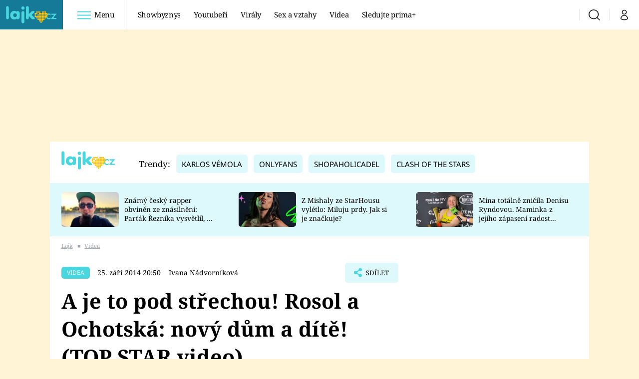

--- FILE ---
content_type: text/html; charset=UTF-8
request_url: https://lajk.iprima.cz/prima-style/videa/je-pod-strechou-rosol-ochotska-novy-dum-dite-top-star-video
body_size: 27610
content:
<!DOCTYPE html>
<html lang="cs">
<head>
    <meta charset="UTF-8">
    <meta name="viewport" content="width=device-width, initial-scale=1">
    <meta name="author" content="FTV Prima">
    <title>A je to pod střechou! Rosol a Ochotská: nový dům a dítě! (TOP STAR video) - Lajk</title>

    <meta name="referrer" content="no-referrer-when-downgrade" id="referrer-policy-meta">
    <link rel="alternate" type="application/rss+xml" title="Lajk RSS Feed" href="/rss" />

            <meta name="robots" content="max-image-preview:large">
    
        <link rel="preload" as="font" type="font/woff2" href="https://assets.lajk.iprima.cz/fonts/noto-serif-v22-latin_latin-ext-regular.woff2" crossorigin="crossorigin">
<link rel="preload" as="font" type="font/woff2" href="https://assets.lajk.iprima.cz/fonts/noto-serif-v22-latin_latin-ext-italic.woff2" crossorigin="crossorigin">
<link rel="preload" as="font" type="font/woff2" href="https://assets.lajk.iprima.cz/fonts/noto-serif-v22-latin_latin-ext-700.woff2" crossorigin="crossorigin">

<link rel="preload" as="font" type="font/woff2" href="https://assets.lajk.iprima.cz/fonts/noto-sans-v32-latin_latin-ext-regular.woff2" crossorigin="crossorigin">
<link rel="preload" as="font" type="font/woff2" href="https://assets.lajk.iprima.cz/fonts/noto-sans-v32-latin_latin-ext-700.woff2" crossorigin="crossorigin">

<link rel="stylesheet preconnect" href="https://assets.lajk.iprima.cz/css/fonts.dee06473.css" crossorigin="anonymous" fetchpriority="high">
        <link rel="stylesheet" href="https://assets.lajk.iprima.cz/css/gallery-bundle-custom.0e77240d.css" crossorigin="anonymous" media="print" onload="this.media=&quot;all&quot;">
    <link rel="stylesheet" href="https://assets.lajk.iprima.cz/css/gallery-bundle.06e98f1b.css" crossorigin="anonymous" media="print" onload="this.media=&quot;all&quot;">
    <noscript><link rel="stylesheet" href="https://assets.lajk.iprima.cz/css/gallery-bundle-custom.0e77240d.css"></noscript>
    <noscript><link rel="stylesheet" href="https://assets.lajk.iprima.cz/css/gallery-bundle.06e98f1b.css"></noscript>

        <link rel="stylesheet preconnect" href="https://assets.lajk.iprima.cz/master.d8442574.css" crossorigin="anonymous" fetchpriority="high">

            <script type="application/ld+json">{"@context":"https:\/\/schema.org","@type":"NewsArticle","headline":"A je to pod st\u0159echou! Rosol a Ochotsk\u00e1: nov\u00fd d\u016fm a d\u00edt\u011b! (TOP STAR video)","description":"A je to pod st\u0159echou! Rosol a Ochotsk\u00e1: nov\u00fd d\u016fm a d\u00edt\u011b! (TOP STAR video)","url":"https:\/\/lajk.iprima.cz\/prima-style\/videa\/je-pod-strechou-rosol-ochotska-novy-dum-dite-top-star-video","datePublished":"2014-09-25T20:50:00+02:00","mainEntityOfPage":"https:\/\/lajk.iprima.cz\/prima-style\/videa\/je-pod-strechou-rosol-ochotska-novy-dum-dite-top-star-video","dateModified":"2014-09-25T20:50:00+02:00","publisher":{"@context":"https:\/\/schema.org","@type":"NewsMediaOrganization","name":"FTV Prima","url":"https:\/\/lajk.iprima.cz","email":"online@iprima.cz","logo":{"@context":"https:\/\/schema.org","@type":"ImageObject","url":"\/images\/logo-prima-lajk-svg.png","width":802,"height":282,"caption":"Lajk","creditText":"FTV Prima","copyrightNotice":"FTV Prima","creator":{"@context":"https:\/\/schema.org","@type":"Organization","name":"FTV Prima"},"license":"https:\/\/www.iprima.cz\/vseobecne-podminky","acquireLicensePage":"https:\/\/www.iprima.cz\/vseobecne-podminky"},"sameAs":["https:\/\/www.facebook.com\/prima.lajk.cz"],"alternateName":["Prima","FTV Prima, Prima Lajk"]},"copyrightYear":"2026","author":{"@context":"https:\/\/schema.org","@type":"Person","name":"Ivana N\u00e1dvorn\u00edkov\u00e1","description":null,"email":"ivana.nadvornikova@iprima.cz","url":""},"image":{"@context":"https:\/\/schema.org","@type":"ImageObject","url":"https:\/\/cdn.administrace.tv\/2023\/04\/17\/medium_169\/e1d6be94ca17f48be2aa92293d1b9b44.png","width":1200,"height":675,"caption":"M\u00ed\u0161a Ochotsk\u00e1 s tenistou Rosolem relaxuj\u00ed na zahrad\u011b jejich nov\u00e9ho domu","creditText":"archiv","copyrightNotice":"archiv","creator":{"@context":"https:\/\/schema.org","@type":"Organization","name":"archiv"},"license":"https:\/\/www.iprima.cz\/vseobecne-podminky","acquireLicensePage":"https:\/\/www.iprima.cz\/vseobecne-podminky"}}</script>
        <link rel="canonical" href="https://lajk.iprima.cz/prima-style/videa/je-pod-strechou-rosol-ochotska-novy-dum-dite-top-star-video">
                <script type="application/ld+json">{"@context":"https:\/\/schema.org","@type":"BreadcrumbList","itemListElement":[{"@type":"ListItem","position":1,"name":"Videa","item":"https:\/\/lajk.iprima.cz\/videa"}]}</script>
    
    <script>
    window.didomiOnReady = window.didomiOnReady || [];
    window.didomiOnReady.push(function () {
        addGTM(window, document, 'script', 'dataLayer', 'GTM-MPL3TB9');
    });

    /**
     */
    function addGTM(w, d, s, l, i) {
        w[l] = w[l] || [];
        w[l].push({'gtm.start': new Date().getTime(), event: 'gtm.js'});
        var f = d.getElementsByTagName(s)[0],
            j = d.createElement(s),
            dl = l != 'dataLayer' ? '&l=' + l : '';
        j.async = true;
        j.src = 'https://www.googletagmanager.com/gtm.js?id=' + i + dl;
        f.parentNode.insertBefore(j, f);
    }
</script>                <meta property="fb:app_id" content="473551046858291" />
                <meta property="og:url" content="https://lajk.iprima.cz/prima-style/videa/je-pod-strechou-rosol-ochotska-novy-dum-dite-top-star-video" />
                <meta property="og:type" content="article" />
                <meta property="og:title" content="A je to pod střechou! Rosol a Ochotská: nový dům a dítě! (TOP STAR video)" />
        <meta name="twitter:title" content="A je to pod střechou! Rosol a Ochotská: nový dům a dítě! (TOP STAR video)" />
                <meta property="og:description" content="A je to pod střechou! Rosol a Ochotská: nový dům a dítě! (TOP STAR video)" />
        <meta name="twitter:description" content="A je to pod střechou! Rosol a Ochotská: nový dům a dítě! (TOP STAR video)" />
                <meta property="og:image" content="https://cdn.administrace.tv/2023/04/17/social_networks_overlay_lajk/e1d6be94ca17f48be2aa92293d1b9b44.png" />
        <meta property="og:image:width" content="1200" />
        <meta property="og:image:height" content="625" />
        <meta name="twitter:image" content="https://cdn.administrace.tv/2023/04/17/social_networks_overlay_lajk/e1d6be94ca17f48be2aa92293d1b9b44.png" />
        <meta name="twitter:card" content="summary_large_image" />
    <meta name="twitter:site" content="Lajk" />
    <meta property="og:site_name" content="Lajk" />
        
<script id="prima.sso.script" src="https://user-sso-script.prod.iprima.cz/sso.js" async></script>
<script>
    var ssoInitialized = false;

    function onSSOLoad() {
        ssoInitialized = true;

        // check if user is logged in on initialization
        if (!sso.isUserLoggedIn()) {
            onLogout();
        }

        // user is logged out
        sso.listen('sso.logoutDone', function () {
            onLogout();
            // workaround: refresh disqus module
            if (typeof launchDisqus === 'function') {
                window.launchDisqus(true);
            }
        });

        // user is logged in
        sso.listen('sso.tokenReceived', function () {
            onLogin();
            // workaround: refresh disqus module
            if (typeof launchDisqus === 'function') {
                window.launchDisqus(true);
            }
        });
    }

    function login() {
        sso.login({ ref: 'magazine' });
    }

    function logout() {
        sso.logout();
        onLogout();
    }

    function getUserInfo() {
        return fetch('https://gateway-api.prod.iprima.cz/json-rpc/', {
            method: 'POST',
            headers: {
                'Content-Type': 'application/json'
            },
            body: JSON.stringify({
                jsonrpc: '2.0',
                id: `magazine-${Date.now().toString(36)}`, // similar to uniqid()
                method: 'user.user.info.lite.byAccessToken',
                params: {
                    _accessToken: sso.getAccessToken()
                }
            })
        });
    }

    function onLogin() {
        getUserInfo()
            .then((response) => response.json())
            .then((data) => {
                const userInfo = data['result']['data'];
                const name = userInfo.name || userInfo.email;

                $$('#login-account').find('div.login-item-description').html = escapeHtml(name);
                $$('#login-mobile-user').text(escapeHtml(name));
                // show/hide elements
                $$('#logged-out-submenu').addClass('hidden');
                $$('#logged-in-submenu').removeClass('hidden');
                $$('.only-logged-out').addClass('hidden');
                $$('.only-logged-in').removeClass('hidden');

                setUserIcon(true);
            })
            .catch(() => {
                // we expect token is invalid so refresh it
                sso.ssoToken.refresh();
            });
    }

    function onLogout() {
        $$('#logged-out-submenu').removeClass('hidden');
        $$('#logged-in-submenu').addClass('hidden');
        $$('.only-logged-in').addClass('hidden');
        $$('.only-logged-out').removeClass('hidden');

        setUserIcon(false);
    }

    function setUserIcon(logged) {
        let userIconElement = $$('#user-login-icon');

        /* Remove current icons */
        userIconElement.removeClass('i-user');
        userIconElement.removeClass('i-user-filled');

        /* Set new icon */
        if (logged) {
            userIconElement.addClass('i-user-filled');
        } else {
            userIconElement.addClass('i-user');
        }
    }
</script>
    <script async defer src="//assets.pinterest.com/js/pinit.js"></script>
            <script>
            var dataLayer = dataLayer || [];
            dataLayer.push({"event":"page.view","page":{"type":"article","version":"1.0","content":{"id":312767,"title":"A je to pod st\u0159echou! Rosol a Ochotsk\u00e1: nov\u00fd d\u016fm a d\u00edt\u011b! (TOP STAR video)","kind":"article-standard","published":"2014-09-25T20:50:00+02:00","layout":"sph","authors":{"name":["Ivana N\u00e1dvorn\u00edkov\u00e1"],"id":[17903]},"categories":{"main":"Videa","main_id":2850,"list":["Videa"],"list_id":[2850]},"tags":{"name":["bydlen\u00ed","st\u0159echa","tenista","Luk\u00e1\u0161 Rosol","nov\u00fd d\u016fm"],"id":[7105,12934,16966,132359,132365]}}}});
        </script>
    
    <link rel="apple-touch-icon" sizes="180x180" href="https://assets.lajk.iprima.cz/favicon/apple-touch-icon.png">
<link rel="icon" type="image/png" sizes="32x32" href="https://assets.lajk.iprima.cz/favicon/favicon-32x32.png">
<link rel="icon" type="image/png" sizes="16x16" href="https://assets.lajk.iprima.cz/favicon/favicon-16x16.png">
<link rel="manifest" href="https://assets.lajk.iprima.cz/favicon/site.webmanifest">
<link rel="mask-icon" href="https://assets.lajk.iprima.cz/favicon/safari-pinned-tab.svg" color="#5bbad5">
<link rel="shortcut icon" href="https://assets.lajk.iprima.cz/favicon/favicon.ico">
<meta name="msapplication-TileColor" content="#da532c">
<meta name="msapplication-config" content="https://assets.lajk.iprima.cz/favicon/browserconfig.xml">
<meta name="theme-color" content="#ffffff">
                <meta name="keywords" content="bydlení, nový dům, střecha, Lukáš Rosol, tenista">
                <meta name="description" content="A je to pod střechou! Rosol a Ochotská: nový dům a dítě! (TOP STAR video)">
    </head>
<body class="with-gate-ad">
    <header class="header-molecule sticky-header fixed md:sticky w-full top-0 z-40">
    <nav class="bg-white clear-after flex text-black tracking-tight items-center">
                <a class="logo-atom block float-left h-navbar-height" href="/">
            <img src="https://assets.lajk.iprima.cz/images/logo.svg" class="h-full hidden ml:block bg-global-dark" style="padding:12px" alt="Logo Prima Lajk">
            <img src="https://assets.lajk.iprima.cz/images/logo.svg" class="h-full mt-1 ml:hidden" alt="Logo Prima Lajk">
        </a>

                <div class="block grow ml:grow-0 ml:w-full">
            <ul class="flex justify-end ml:block my-0 mr-0 ml-2 ml:ml-4 p-0 list-none h-navbar-height leading-navbar-height">
                                <li class="inline-block relative ml:pr-2 ml:pr-3 ml:mr-2 ml:border-r order-2">
                    <a class="navbar-menu-toggle inline-block leading-navbar-height font-medium text-base px-5 ml:px-3 cursor-pointer hover:bg-gray-100">
                        <i class="icon i-burger-menu inline-block text-lg mr-1 relative -bottom-1"></i>
                        <span class="hidden ml:inline-block">Menu</span>
                    </a>
                </li>

                                                                            <li class="navbar-link hidden ml:inline-block">
                            <a                                href="https://lajk.iprima.cz/showbyznys#_il=top-menu"
                               class="inline-block leading-navbar-height font-medium text-base relative px-2 xs:px-4 ml:px-2 ml:px-3 hover:bg-gray-100">
                                Showbyznys
                            </a>
                        </li>
                                            <li class="navbar-link hidden ml:inline-block">
                            <a                                href="https://lajk.iprima.cz/youtuberi#_il=top-menu"
                               class="inline-block leading-navbar-height font-medium text-base relative px-2 xs:px-4 ml:px-2 ml:px-3 hover:bg-gray-100">
                                Youtubeři
                            </a>
                        </li>
                                            <li class="navbar-link hidden ml:inline-block">
                            <a                                href="https://lajk.iprima.cz/viraly#_il=top-menu"
                               class="inline-block leading-navbar-height font-medium text-base relative px-2 xs:px-4 ml:px-2 ml:px-3 hover:bg-gray-100">
                                Virály
                            </a>
                        </li>
                                            <li class="navbar-link hidden ml:inline-block">
                            <a                                href="https://lajk.iprima.cz/sex-vztahy#_il=top-menu"
                               class="inline-block leading-navbar-height font-medium text-base relative px-2 xs:px-4 ml:px-2 ml:px-3 hover:bg-gray-100">
                                 Sex a vztahy
                            </a>
                        </li>
                                            <li class="navbar-link hidden ml:inline-block">
                            <a                                href="https://lajk.iprima.cz/videa#_il=top-menu"
                               class="inline-block leading-navbar-height font-medium text-base relative px-2 xs:px-4 ml:px-2 ml:px-3 hover:bg-gray-100">
                                Videa
                            </a>
                        </li>
                                            <li class="navbar-link hidden ml:inline-block">
                            <a target="_blank"                                href="https://www.iprima.cz/#_il=top-menu"
                               class="inline-block leading-navbar-height font-medium text-base relative px-2 xs:px-4 ml:px-2 ml:px-3 hover:bg-gray-100">
                                Sledujte prima+
                            </a>
                        </li>
                                                </ul>
        </div>

                <div class="right ml-auto">
            <ul class="navbar-right-icons hidden ml:flex p-0 m-0 list-none h-full">
                                <li class="relative inline-block border-l">
                    <a href="/vyhledat" class="navbar-right-icon-link w-navbar-height h-full flex items-center justify-center hover:bg-gray-100">
                        <i class="icon i-search text-2xl"></i><span class="sr-only">Vyhledávání</span>
                    </a>
                </li>

                                <li class="relative inline-block border-l group user-profile">
                    <span>
                        <a href="" class="navbar-right-icon-link w-navbar-height h-full flex items-center justify-center hover:bg-gray-100">
                            <i class="icon i-user text-2xl" id="user-login-icon"></i><span class="sr-only">Můj profil</span>
                        </a>
                    </span>

                                        <div class="navbar-login-popup hidden absolute right-0 p-2 pr-0 -mt-2 z-30 w-72 group-hover:block font-medium text-sm">
        <ul class="logged-in mb-4 hidden" id="logged-in-submenu">
        <li class="navbar-login-popup-item block relative hover:bg-global-dark px-5 border-0 border-b border-global-dark border-opacity-25 border-solid">
    <a href="https://profil.iprima.cz/user?ref=magazine"
       target="_blank"       id="login-account"              class="flex pb-4 pt-3 flex-wrap h-full text-base font-bold no-underline">
                    <div class="w-2/12 flex items-center">
                <i class="icon i-settings text-2xl h-5"></i>
            </div>
            <div class="w-10/12 pl-1">
        
                    <div class="login-item-label text-white font-normal text-lg w-full leading-normal">Nastavení účtu</div>
        
        
                    </div>
            </a>
</li>        <li class="navbar-login-popup-item block relative hover:bg-global-dark px-5 ">
    <a href=""
                     onclick="logout(); return false;"       class="flex pb-4 pt-3 flex-wrap h-full text-base font-bold no-underline">
                    <div class="w-2/12 flex items-center">
                <i class="icon i-logout text-2xl h-5"></i>
            </div>
            <div class="w-10/12 pl-1">
        
                    <div class="login-item-label text-white font-normal text-lg w-full leading-normal">Odhlásit se</div>
        
        
                    </div>
            </a>
</li>    </ul>

        <ul class="not-logged-in" id="logged-out-submenu">
        <li class="navbar-login-popup-item block relative hover:bg-global-dark px-5 border-0 border-b border-global-dark border-opacity-25 border-solid">
    <a href=""
                     onclick="sso.register({ ref: &#039;magazine&#039; }); return false;"       class="flex pb-4 pt-3 flex-wrap h-full text-base font-bold no-underline">
        
                    <div class="login-item-label text-white font-normal text-lg w-full leading-normal">Jste tu poprvé?</div>
        
                    <div class="login-item-description submenu-item-description text-global-light font-normal text-sm truncate w-full">Zaregistrujte se</div>
        
            </a>
</li>        <li class="navbar-login-popup-item block relative hover:bg-global-dark px-5 ">
    <a href=""
                     onclick="login(); return false;"       class="flex pb-4 pt-3 flex-wrap h-full text-base font-bold no-underline">
        
                    <div class="login-item-label text-white font-normal text-lg w-full leading-normal">Máte již účet?</div>
        
                    <div class="login-item-description submenu-item-description text-global-light font-normal text-sm truncate w-full">Přihlaste se</div>
        
            </a>
</li>    </ul>
</div>
                </li>
            </ul>
        </div>
    </nav>

        <div id="navbar-menu" class="bg-global-dark opacity-0 pointer-events-none transition-opacity duration-200 ease-linear ml:bg-global-dark-transparent absolute top-navbar-height left-0 z-20 w-full">
                <i class="navbar-menu-toggle icon i-close text-3xl absolute bg-global-dark h-navbar-height ml:bg-transparent right-0 -top-navbar-height ml:top-0 p-5 cursor-pointer"></i>

        <div class="overflow-auto navbar-menu-content flex w-full flex-wrap pb-28 ml:pb-0">

                        <div class="mobile-menu-wrapper">

                                    <div class="trends-molecule w-full items-center justify-center pt-6 ml:pt-2 px-4 sm:px-8 ml:px-0 ml:ml-12 ml:justify-start ml:overflow-hidden ml:h-12">
        <p class="text-white ml:text-black text-base ml:text-lg mr-2 inline-block">Trendy:</p>

                    <span class="mr-1 sm:mr-2 mb-2 inline-block">
                <a href="https://cnn.iprima.cz/karlos-vemola-tag">
                    <span class="tag tag-global-light tag-big">Karlos Vémola</span>
                </a>
            </span>
                    <span class="mr-1 sm:mr-2 mb-2 inline-block">
                <a href="https://lajk.iprima.cz/tema/onlyfans">
                    <span class="tag tag-global-light tag-big">OnlyFans</span>
                </a>
            </span>
                    <span class="mr-1 sm:mr-2 mb-2 inline-block">
                <a href="https://lajk.iprima.cz/youtuberi/shopaholicadel">
                    <span class="tag tag-global-light tag-big">Shopaholicadel</span>
                </a>
            </span>
                    <span class="mr-1 sm:mr-2 mb-2 inline-block">
                <a href="https://lajk.iprima.cz/tema/clash-stars">
                    <span class="tag tag-global-light tag-big">Clash of the Stars</span>
                </a>
            </span>
            </div>


                                <div class="search-field pt-4 pb-6 sm:pt-6 px-4 sm:px-8 ml:hidden w-full relative">
                    <form method="get" action="/vyhledat/%25query%25" class="search-form">
                        <input type="text"
                               name="search_query"
                               pattern=".{3,}"
                               required
                               class="navbar-menu-search-input w-full rounded-md bg-white text-sm text-global-dark h-14 pl-5 pr-14 outline-none"
                               placeholder="Hledejte pořad nebo téma"
                               tabindex="-1"
                               readonly>
                        <button type="submit" class="absolute right-8 sm:right-12 top-8 md:top-10"><i class="icon i-search i-red text-2xl"></i></button>
                    </form>
                </div>

                                <ul class="mobile-main-menu">
                    <li class="opened">
                        <a href="">
                            <i class="icon i-burger-menu-white text-xs mr-4 mt-2"></i>
                            Témata
                        </a>

                                                    <ul class="mobile-menu-topics">
                                                                    <li>
                                        <a href="https://lajk.iprima.cz/showbyznys#_il=top-menu" >
                                            Showbyznys

                                                                                            <i class="icon i-arrow i-right"></i>
                                                                                    </a>

                                                                            </li>
                                                                    <li>
                                        <a href="https://lajk.iprima.cz/youtuberi#_il=top-menu" >
                                            Youtubeři

                                                                                            <i class="icon i-arrow i-right"></i>
                                                                                    </a>

                                                                            </li>
                                                                    <li>
                                        <a href="https://lajk.iprima.cz/viraly#_il=top-menu" >
                                            Virály

                                                                                            <i class="icon i-arrow i-right"></i>
                                                                                    </a>

                                                                            </li>
                                                                    <li>
                                        <a href="https://lajk.iprima.cz/sex-vztahy#_il=top-menu" >
                                             Sex a vztahy

                                                                                            <i class="icon i-arrow i-right"></i>
                                                                                    </a>

                                                                            </li>
                                                                    <li>
                                        <a href="https://lajk.iprima.cz/videa#_il=top-menu" >
                                            Videa

                                                                                            <i class="icon i-arrow i-right"></i>
                                                                                    </a>

                                                                            </li>
                                                                    <li>
                                        <a href="https://www.iprima.cz/#_il=top-menu" target="_blank">
                                            Sledujte prima+

                                                                                            <i class="icon i-arrow i-right"></i>
                                                                                    </a>

                                                                            </li>
                                                            </ul>
                                            </li>
                    <li class="only-logged-out">
                        <a href="" onclick="login(); return false;" class="only-logged-out navbar-login-button">
                            <i class="icon i-user i-white"></i>
                            Přihlášení
                        </a>
                    </li>
                    <li class="only-logged-in hidden opened">
                        <a href="" class="navbar-login-button">
                            <i class="icon i-user i-white"></i>
                            <span id="login-mobile-user"></span>
                        </a>
                        <ul class="mobile-menu-topics user-profile-submenu">
                            <li>
                                <a href="https://profil.iprima.cz/user?ref=magazine" class="text-white" style="padding-top: 0">
                                    Můj profil
                                    <i class="icon i-arrow i-arrow-down i-right"></i>
                                </a>
                            </li>
                            <li>
                                <a href="" onclick="logout(); return false;" class="text-white">
                                    Odhlásit se
                                    <i class="icon i-arrow i-arrow-down i-right"></i>
                                </a>
                            </li>
                        </ul>
                    </li>
                </ul>

                                <div class="navbar-share-icons-molecule flex ml:block items-center text-global-light text-base">
    <span class="block w-5/12 ml:w-full mb-2 mr-2">Sledujte nás</span>
    <div class="flex justify-end w-7/12 ml:w-full ml:block">
                            <a href="https://www.facebook.com/prima.lajk.cz" class="pr-2" target="_blank">
                <i class="icon i-facebook-square text-4xl"></i>
            </a>
        
                
                
                    </div>
</div>            </div>

                        <div class="burger-menu-wrapper">
                <div class="burger-menu-inner-wrapper">
                                                                        <div class="navbar-menu-box navbar-menu-box-category">
                                <div class="navbar-menu-box-wrapper">
                                                                            <ul class="burger-menu-links">
                                            <li>
                                                <a href="https://lajk.iprima.cz/youtuberi" >
                                                    Youtuberky
                                                </a>

                                                                                                    <ul>
                                                                                                                    <li>
                                                                <a href="https://lajk.iprima.cz/youtuberi/shopaholicadel" >
                                                                    Shopaholicadel
                                                                </a>
                                                            </li>
                                                                                                                    <li>
                                                                <a href="https://lajk.iprima.cz/youtuberi/anna-sulc" >
                                                                    Anna Šulc
                                                                </a>
                                                            </li>
                                                                                                                    <li>
                                                                <a href="https://lajk.iprima.cz/youtuberi/sugar-denny" target="_blank">
                                                                    Sugar Denny
                                                                </a>
                                                            </li>
                                                                                                                    <li>
                                                                <a href="https://lajk.iprima.cz/youtuberi/laduska" >
                                                                    Laduška
                                                                </a>
                                                            </li>
                                                                                                                    <li>
                                                                <a href="https://lajk.iprima.cz/youtuberi/dominika-myslivcova" >
                                                                    Dominika Myslivcová
                                                                </a>
                                                            </li>
                                                                                                            </ul>
                                                                                            </li>
                                        </ul>
                                                                    </div>
                            </div>
                                                                                                <div class="navbar-menu-box navbar-menu-box-category">
                                <div class="navbar-menu-box-wrapper">
                                                                            <ul class="burger-menu-links">
                                            <li>
                                                <a href="https://lajk.iprima.cz/youtuberi" >
                                                    Youtubeři
                                                </a>

                                                                                                    <ul>
                                                                                                                    <li>
                                                                <a href="https://lajk.iprima.cz/youtuberi/fattypillow" >
                                                                    FattyPillow
                                                                </a>
                                                            </li>
                                                                                                                    <li>
                                                                <a href="https://lajk.iprima.cz/youtuberi/freescoot" >
                                                                    Freescoot
                                                                </a>
                                                            </li>
                                                                                                                    <li>
                                                                <a href="https://lajk.iprima.cz/youtuberi/adam-kajumi-0" >
                                                                    Adam Kajumi
                                                                </a>
                                                            </li>
                                                                                                                    <li>
                                                                <a href="https://lajk.iprima.cz/youtuberi/tadeas-kubenka" >
                                                                    Tadeáš Kuběnka
                                                                </a>
                                                            </li>
                                                                                                                    <li>
                                                                <a href="https://lajk.iprima.cz/youtuberi/datel" >
                                                                    Datel
                                                                </a>
                                                            </li>
                                                                                                            </ul>
                                                                                            </li>
                                        </ul>
                                                                    </div>
                            </div>
                                                                                                <div class="navbar-menu-box navbar-menu-box-category">
                                <div class="navbar-menu-box-wrapper">
                                                                            <ul class="burger-menu-links">
                                            <li>
                                                <a href="https://lajk.iprima.cz/showbyznys" >
                                                    Showbyznys
                                                </a>

                                                                                                    <ul>
                                                                                                                    <li>
                                                                <a href="https://lajk.iprima.cz/viraly" >
                                                                    Virály
                                                                </a>
                                                            </li>
                                                                                                                    <li>
                                                                <a href="https://lajk.iprima.cz/videa" >
                                                                    Videa
                                                                </a>
                                                            </li>
                                                                                                            </ul>
                                                                                            </li>
                                        </ul>
                                                                    </div>
                            </div>
                                                                                                <div class="navbar-menu-box navbar-menu-box-category">
                                <div class="navbar-menu-box-wrapper">
                                                                            <ul class="burger-menu-links">
                                            <li>
                                                <a href="https://lajk.iprima.cz/extrem" >
                                                    Extrém
                                                </a>

                                                                                                    <ul>
                                                                                                                    <li>
                                                                <a href="https://lajk.iprima.cz/kuriozity" >
                                                                    Kuriozity
                                                                </a>
                                                            </li>
                                                                                                                    <li>
                                                                <a href="https://lajk.iprima.cz/kvizy" >
                                                                    Kvízy
                                                                </a>
                                                            </li>
                                                                                                            </ul>
                                                                                            </li>
                                        </ul>
                                                                    </div>
                            </div>
                                                                                                                                                                                                                                            </div>

                                <div class="navbar-menu-box navbar-menu-box-links">
                                            <ul class="burger-menu-links mb-10">
                                                            <li>
                                    <a href="https://prima.iprima.cz" target="_blank">
                                        Prima+
                                    </a>
                                </li>
                                                            <li>
                                    <a href="https://cnn.iprima.cz" target="_blank">
                                        CNN Prima News
                                    </a>
                                </li>
                                                            <li>
                                    <a href="https://fresh.iprima.cz" target="_blank">
                                        Prima Fresh
                                    </a>
                                </li>
                                                            <li>
                                    <a href="https://living.iprima.cz" target="_blank">
                                        Prima Living
                                    </a>
                                </li>
                                                            <li>
                                    <a href="https://zoom.iprima.cz" target="_blank">
                                        Prima Zoom
                                    </a>
                                </li>
                                                            <li>
                                    <a href="https://lajk.iprima.cz" target="_blank">
                                        Prima Lajk
                                    </a>
                                </li>
                                                    </ul>
                    
                                        <div class="navbar-share-icons-molecule flex ml:block items-center text-global-light text-base">
    <span class="block w-5/12 ml:w-full mb-2 mr-2">Sledujte nás</span>
    <div class="flex justify-end w-7/12 ml:w-full ml:block">
                            <a href="https://www.facebook.com/prima.lajk.cz" class="pr-2" target="_blank">
                <i class="icon i-facebook-square text-4xl"></i>
            </a>
        
                
                
                    </div>
</div>                </div>
            </div>

        </div>
    </div>
</header>

        <div class="header-mone-wrapper static lg:relative">
        <div class="mone_box leader_mobile_rectangle_box">
            <div class="mone_header hide"></div>
            <div class="sas_mone" data-d-area="leaderboard-1" data-m-area="mobilerectangle-1" id="sas_620159"></div>
        </div>
    </div>

        <div class="container main-container">
        <div class="main-inner-wrapper">
            <header class="hidden ml:flex px-6 py-5 items-center bg-white">
    <a href="/">
        <img src="https://assets.lajk.iprima.cz/images/logo.svg" alt="Prima Lajk logo" class="-mt-2 mr-6">
    </a>
        <div class="trends-molecule w-full items-center justify-center pt-6 ml:pt-2 px-4 sm:px-8 ml:px-0 ml:ml-12 ml:justify-start ml:overflow-hidden ml:h-12">
        <p class="text-white ml:text-black text-base ml:text-lg mr-2 inline-block">Trendy:</p>

                    <span class="mr-1 sm:mr-2 mb-2 inline-block">
                <a href="https://cnn.iprima.cz/karlos-vemola-tag">
                    <span class="tag tag-global-light tag-big">Karlos Vémola</span>
                </a>
            </span>
                    <span class="mr-1 sm:mr-2 mb-2 inline-block">
                <a href="https://lajk.iprima.cz/tema/onlyfans">
                    <span class="tag tag-global-light tag-big">OnlyFans</span>
                </a>
            </span>
                    <span class="mr-1 sm:mr-2 mb-2 inline-block">
                <a href="https://lajk.iprima.cz/youtuberi/shopaholicadel">
                    <span class="tag tag-global-light tag-big">Shopaholicadel</span>
                </a>
            </span>
                    <span class="mr-1 sm:mr-2 mb-2 inline-block">
                <a href="https://lajk.iprima.cz/tema/clash-stars">
                    <span class="tag tag-global-light tag-big">Clash of the Stars</span>
                </a>
            </span>
            </div>

</header>
                <section class="top-articles-molecule flex flex-wrap relative py-5 pr-4 pl-8 sm:px-0 bg-global-light overflow-hidden hidden md:block">
        <div class="swiper swiper-full-width" data-bg="global-light" data-swiper-config="topArticlesConfig" data-swiper-breakpoints="desktop" style="padding-left: 1rem">
            <div class="swiper-wrapper">
                                    <article class="flex flex-col sm:flex-row flex-wrap items-center swiper-slide">
                        <a href="https://lajk.iprima.cz/slavny-rapper-obvinen-ze-znasilneni-partak-reznika-vysvetlil-co-se-v-plzni-stalo-473124" class="w-full sm:w-4/12 aspect-169">
                            <picture>
                                <img style="min-height: 70px;"
                                     src="https://cdn.administrace.tv/2025/04/29/mini_169/0fab6566c428f7f1aeaa80751e890f30.jpg"
                                     fetchpriority="low"
                                     alt="Známý český rapper obviněn ze znásilnění: Parťák Řezníka vysvětlil, co se v Plzni stalo"
                                     width="350"
                                     height="197"
                                     class="w-full object-cover rounded-md mb-3 sm:mb-0 hover:opacity-90 keep-image-ratio">
                            </picture>
                        </a>
                        <p class="sm:w-8/12 sm:pl-3 sm:pr-3 md:pr-6 lg:pr-10 text-xs sm:text-sm my-0 font-medium text-black leading-snug line-clamp-3">
                            <a href="https://lajk.iprima.cz/slavny-rapper-obvinen-ze-znasilneni-partak-reznika-vysvetlil-co-se-v-plzni-stalo-473124" class="hover:underline">
                                Známý český rapper obviněn ze znásilnění: Parťák Řezníka vysvětlil, co se v Plzni stalo
                            </a>
                        </p>
                    </article>
                                    <article class="flex flex-col sm:flex-row flex-wrap items-center swiper-slide">
                        <a href="https://lajk.iprima.cz/mishala-ze-starhousu-miluje-prdy-467625" class="w-full sm:w-4/12 aspect-169">
                            <picture>
                                <img style="min-height: 70px;"
                                     src="https://cdn.administrace.tv/2025/03/01/mini_169/cb4506404e2017e8064a5f80082e444c.jpg"
                                     fetchpriority="low"
                                     alt="Z Mishaly ze StarHousu vylétlo: Miluju prdy. Jak si je značkuje?"
                                     width="350"
                                     height="197"
                                     class="w-full object-cover rounded-md mb-3 sm:mb-0 hover:opacity-90 keep-image-ratio">
                            </picture>
                        </a>
                        <p class="sm:w-8/12 sm:pl-3 sm:pr-3 md:pr-6 lg:pr-10 text-xs sm:text-sm my-0 font-medium text-black leading-snug line-clamp-3">
                            <a href="https://lajk.iprima.cz/mishala-ze-starhousu-miluje-prdy-467625" class="hover:underline">
                                Z Mishaly ze StarHousu vylétlo: Miluju prdy. Jak si je značkuje?
                            </a>
                        </p>
                    </article>
                                    <article class="flex flex-col sm:flex-row flex-wrap items-center swiper-slide">
                        <a href="https://lajk.iprima.cz/mina-pred-clash-trenovala-tri-mesice-kazdy-den-maminka-ji-prosi-at-sekne-se-zapasenim-467918" class="w-full sm:w-4/12 aspect-169">
                            <picture>
                                <img style="min-height: 70px;"
                                     src="https://cdn.administrace.tv/2025/03/05/mini_169/b3d191ef2515f76bcc9f980da01310a9.jpg"
                                     fetchpriority="low"
                                     alt="Mína totálně zničila Denisu Ryndovou. Maminka z jejího zápasení radost nemá"
                                     width="350"
                                     height="197"
                                     class="w-full object-cover rounded-md mb-3 sm:mb-0 hover:opacity-90 keep-image-ratio">
                            </picture>
                        </a>
                        <p class="sm:w-8/12 sm:pl-3 sm:pr-3 md:pr-6 lg:pr-10 text-xs sm:text-sm my-0 font-medium text-black leading-snug line-clamp-3">
                            <a href="https://lajk.iprima.cz/mina-pred-clash-trenovala-tri-mesice-kazdy-den-maminka-ji-prosi-at-sekne-se-zapasenim-467918" class="hover:underline">
                                Mína totálně zničila Denisu Ryndovou. Maminka z jejího zápasení radost nemá
                            </a>
                        </p>
                    </article>
                                    <article class="flex flex-col sm:flex-row flex-wrap items-center swiper-slide">
                        <a href="https://lajk.iprima.cz/online-vyzva-stala-teenagera-zivot-hoch-si-do-tela-vstrikl-kousky-rozdrceneho-motyla-a-zemrel-467153" class="w-full sm:w-4/12 aspect-169">
                            <picture>
                                <img style="min-height: 70px;"
                                     src="https://cdn.administrace.tv/2025/02/25/mini_169/b5c6ebdb1b1f0d70b2f859008399865a.jpg"
                                     fetchpriority="low"
                                     alt="Čtrnáctiletý Davi si nechal do žil píchnout rozdrceného motýla. Pak otekl a zemřel "
                                     width="350"
                                     height="197"
                                     class="w-full object-cover rounded-md mb-3 sm:mb-0 hover:opacity-90 keep-image-ratio">
                            </picture>
                        </a>
                        <p class="sm:w-8/12 sm:pl-3 sm:pr-3 md:pr-6 lg:pr-10 text-xs sm:text-sm my-0 font-medium text-black leading-snug line-clamp-3">
                            <a href="https://lajk.iprima.cz/online-vyzva-stala-teenagera-zivot-hoch-si-do-tela-vstrikl-kousky-rozdrceneho-motyla-a-zemrel-467153" class="hover:underline">
                                Čtrnáctiletý Davi si nechal do žil píchnout rozdrceného motýla. Pak otekl a zemřel 
                            </a>
                        </p>
                    </article>
                                    <article class="flex flex-col sm:flex-row flex-wrap items-center swiper-slide">
                        <a href="https://lajk.iprima.cz/martin-kocian-o-zavislosti-na-drogach-u-dcery-prohravam-z-problemu-me-taha-moje-mama-466413" class="w-full sm:w-4/12 aspect-169">
                            <picture>
                                <img style="min-height: 70px;"
                                     src="https://cdn.administrace.tv/2025/02/18/mini_169/d98204cfdc92680e1c39631ed7671b18.jpg"
                                     fetchpriority="low"
                                     alt="Martin Kocián si pervitin prý už nepíchá, jen šňupe: Z problémů ho tahá stárnoucí máma"
                                     width="350"
                                     height="197"
                                     class="w-full object-cover rounded-md mb-3 sm:mb-0 hover:opacity-90 keep-image-ratio">
                            </picture>
                        </a>
                        <p class="sm:w-8/12 sm:pl-3 sm:pr-3 md:pr-6 lg:pr-10 text-xs sm:text-sm my-0 font-medium text-black leading-snug line-clamp-3">
                            <a href="https://lajk.iprima.cz/martin-kocian-o-zavislosti-na-drogach-u-dcery-prohravam-z-problemu-me-taha-moje-mama-466413" class="hover:underline">
                                Martin Kocián si pervitin prý už nepíchá, jen šňupe: Z problémů ho tahá stárnoucí máma
                            </a>
                        </p>
                    </article>
                                    <article class="flex flex-col sm:flex-row flex-wrap items-center swiper-slide">
                        <a href="https://lajk.iprima.cz/max-green-se-pripojil-na-onlyfans-fanouskum-slibuje-exkluzivni-obsah-466374" class="w-full sm:w-4/12 aspect-169">
                            <picture>
                                <img style="min-height: 70px;"
                                     src="https://cdn.administrace.tv/2025/02/17/mini_169/3281503828946246a28ea22075d8f498.jpg"
                                     fetchpriority="low"
                                     alt="Max Green se připojil na OnlyFans: Fanouškům slibuje exkluzivní obsah"
                                     width="350"
                                     height="197"
                                     class="w-full object-cover rounded-md mb-3 sm:mb-0 hover:opacity-90 keep-image-ratio">
                            </picture>
                        </a>
                        <p class="sm:w-8/12 sm:pl-3 sm:pr-3 md:pr-6 lg:pr-10 text-xs sm:text-sm my-0 font-medium text-black leading-snug line-clamp-3">
                            <a href="https://lajk.iprima.cz/max-green-se-pripojil-na-onlyfans-fanouskum-slibuje-exkluzivni-obsah-466374" class="hover:underline">
                                Max Green se připojil na OnlyFans: Fanouškům slibuje exkluzivní obsah
                            </a>
                        </p>
                    </article>
                                    <article class="flex flex-col sm:flex-row flex-wrap items-center swiper-slide">
                        <a href="https://lajk.iprima.cz/konec-valky-influenceru-kubenka-a-sugardenny-se-udobrili-stoji-za-tim-denisin-expritel-yunus-464741" class="w-full sm:w-4/12 aspect-169">
                            <picture>
                                <img style="min-height: 70px;"
                                     src="https://cdn.administrace.tv/2023/05/24/mini_169/dfd1d8d31fd98abf507973d82a4d02bf.jpg"
                                     fetchpriority="low"
                                     alt="Konec války influencerů: Kuběnka a SugarDenny se udobřili. Stojí za tím Denisin expřítel Yunus"
                                     width="350"
                                     height="197"
                                     class="w-full object-cover rounded-md mb-3 sm:mb-0 hover:opacity-90 keep-image-ratio">
                            </picture>
                        </a>
                        <p class="sm:w-8/12 sm:pl-3 sm:pr-3 md:pr-6 lg:pr-10 text-xs sm:text-sm my-0 font-medium text-black leading-snug line-clamp-3">
                            <a href="https://lajk.iprima.cz/konec-valky-influenceru-kubenka-a-sugardenny-se-udobrili-stoji-za-tim-denisin-expritel-yunus-464741" class="hover:underline">
                                Konec války influencerů: Kuběnka a SugarDenny se udobřili. Stojí za tím Denisin expřítel Yunus
                            </a>
                        </p>
                    </article>
                            </div>
        </div>
    </section>


                            <div class="atom-breadcrumbs pt-3 pb-0 px-4 sm:px-6 my-0 flex flex-wrap">
        
                                        <a href="/" class="underline text-gray-400 inline-flex hover:no-underline shrink-0">
                    <span class="text-xs font-normal leading-4 mr-2.5 mb-1">Lajk</span>
                </a>
                <span class="text-gray-400 text-xs mr-2 mb-1 scale-65">■</span>
            
                                        <a href="https://lajk.iprima.cz/videa" class="underline text-gray-400 inline-flex hover:no-underline shrink-0">
                    <span class="text-xs font-normal leading-4 mr-2.5 mb-1">Videa</span>
                </a>
            
            </div>

            <section class="wrapper-70-30 wrapper-article-detail article-detail-page bg-white wrapper-with-sticky-ad">
                <div class="main-content" id="article-content">
                    <header class="article-header-molecule xs:flex">
    <div class="w-full xs:w-8/12 md:w-9/12 lg:w-10/12 lg:flex items-center">
                    <span class="inline-block mr-4 mb-2 lg:mb-0">
                                        <a href="https://lajk.iprima.cz/videa">
        <span class="tag tag-global tag-small">Videa</span>
    </a>
                            </span>
        
        <p class="mr-4">
                
                        <span class="inline-block my-0 mr-px text-smm leading-5 text-left list-none">25. září 2014 20:50</span>
                    </p>

                                                                Ivana Nádvorníková
                                                    
    </div>

    <div class="w-full xs:w-4/12 xs:text-right md:w-3/12 lg:w-2/12 relative">
        <button class="button share-button bg-global-light text-xs sm:text-sm py-3 px-5 border-none relative">
    <i class="icon i-share text-xl -mt-1 mr-2"></i>
    Sdílet

        <nav class="share-links-submenu absolute z-10 top-full right-0 mt-0 -mr-14 xs:mr-0 sm:-mr-5 lg:-mr-8 font-sans text-left text-xs inline-block transition-opacity opacity-0">
        <span class="arrow-up">
            <span class="inner-arrow"></span>
        </span>

        <div class="bg-white rounded-md border border-global-light px-6 py-4 mt-2">
            <a href="" onclick="copyUrl(); return false;" class="hover:underline block mb-3 whitespace-nowrap">
    <span class="inline-block w-5 text-center">
        <i class="icon i-copy-red-share text-sm"></i>
    </span>
    Zkopírovat odkaz
</a>
<script>
    if (typeof copyUrl !== "function") {
        /**
         */
        function copyUrl() {
            let dummy = document.createElement('input');
            document.body.appendChild(dummy);
            dummy.value = window.location.href;
            dummy.select();
            document.execCommand('copy');
            document.body.removeChild(dummy);

            alert('Odkaz byl zkopírován do schránky.');
        }
    }
</script>



                                </div>
    </nav>
</button>
    </div>
</header>

                    <h1>A je to pod střechou! Rosol a Ochotská: nový dům a dítě! (TOP STAR video)</h1>

                                                                
        
                
                            
                    
                    
                
                                
    <div class="asset-image asset-gallery-type
        ">
                <a href="#gallery-carousel-748392" class="block aspect-169" rel="modal:open">
                            <img class="main-image aspect-169"
                     loading="lazy"
                     src="https://cdn.administrace.tv/2023/04/17/medium_169/e1d6be94ca17f48be2aa92293d1b9b44.png"
                     srcset="https://cdn.administrace.tv/2023/04/17/mini_169/e1d6be94ca17f48be2aa92293d1b9b44.png 350w,https://cdn.administrace.tv/2023/04/17/small_169/e1d6be94ca17f48be2aa92293d1b9b44.png 800w,https://cdn.administrace.tv/2023/04/17/medium_169/e1d6be94ca17f48be2aa92293d1b9b44.png 1200w,https://cdn.administrace.tv/2023/04/17/hd_169/e1d6be94ca17f48be2aa92293d1b9b44.png 1920w"                     alt="Míša Ochotská s tenistou Rosolem relaxují na zahradě jejich nového domu">
                    </a>

                                        <p class="atom-image-description">
                                    <span>Míša Ochotská s tenistou Rosolem relaxují na zahradě jejich nového domu</span>
                                                    <span class="description-source">
                        Zdroj: archiv
                    </span>
                            </p>
            </div>

        <div id="gallery-carousel-748392" class="modal gallery-modal hidden" data-id="748392">
        <div id="gallery-wrapper-748392" class="in-modal gallery-content">

                        <header class="atom-gallery-header">
                <nav class="navbar">
                    <ul>
                        <li class="icon close bordered">
                            <a href="" onclick="window.modalClose()" class="group">
                                <i class="icon i-close text-xl"></i>
                                <span>Zavřít</span>
                            </a>
                        </li>
                    </ul>
                </nav>
            </header>

                        <div class="content-wrapper detail-page flex">
                <div class="main-content px-4 w-full md:w-3/4">
                    <div class="gallery-swiper">
                        <div class="swiper-wrapper">
                            <article class="swiper-slide photo bg-transparent" data-image-id="1813487">
                                <div class="picture-wrapper">
                                                                                                                                                        <img loading="lazy"
                                             src="https://cdn.administrace.tv/2023/04/17/hd/e1d6be94ca17f48be2aa92293d1b9b44.png"
                                                                                             srcset="https://cdn.administrace.tv/2023/04/17/mini/e1d6be94ca17f48be2aa92293d1b9b44.png 350w,
                                                         https://cdn.administrace.tv/2023/04/17/small/e1d6be94ca17f48be2aa92293d1b9b44.png 800w,
                                                         https://cdn.administrace.tv/2023/04/17/medium/e1d6be94ca17f48be2aa92293d1b9b44.png 1200w,
                                                         https://cdn.administrace.tv/2023/04/17/hd/e1d6be94ca17f48be2aa92293d1b9b44.png 1920w
                                                         "
                                             sizes="(max-width: 991px) 100vw, 80vw"
                                             class="bg-preloader"
                                             alt="Míša Ochotská s tenistou Rosolem relaxují na zahradě jejich nového domu">
                                    
                                                                        <div class="gallery-swiper-nav gallery-swiper-nav--next">
                                        <span><i class="icon i-arrow-right"></i></span>
                                    </div>
                                                                        <div class="gallery-swiper-nav gallery-swiper-nav--prev">
                                        <span><i class="icon i-arrow-right"></i></span>
                                    </div>

                                                                                                                                                        <p class="atom-image-description">
                                                                                            <span>Míša Ochotská s tenistou Rosolem relaxují na zahradě jejich nového domu</span>
                                            
                                                                                            <span class="description-source">
                                                    Zdroj:
                                                                                                            archiv
                                                                                                    </span>
                                                                                    </p>
                                                                    </div>
                            </article>
                        </div>
                    </div>
                </div>

                <div class="ad-right-side" id="gallery-ad-right-side-748392"></div>
            </div>
        </div>
    </div>
                    
                    <div class="article-detail-content">
                                                                            <p class="perex">
                                A je to pod střechou! Rosol a Ochotská: nový dům a dítě! (TOP STAR video)
                            </p>
                        
                                                <div class="mone_box wallpaper_mobile_rectangle_box">
                            <div class="mone_header hide"></div>
                            <div class="sas_mone" data-d-area="wallpaper-1" data-m-area="mobilerectangle-2" id="sas_407718"></div>
                        </div>

                        
                                                                                                                                            

                                                    
                                                                                        
                                                    
                                                <p>Tenista <a href="/primapedie/lukas-rosol">Lukáš Rosol</a> dostal k narozeninám nejkrásnější dárek. Radostnou zprávu o tom, že bude táta. Podívejte se, co si nastávající rodiče vybrali k bydlení – a  jak zařídí budoucí dětský pokoj?</p><p>Mohlo by vás ještě zajímat:</p>
            
    <article class="article-horizontal-molecule one-related-article">
        <a href="https://lajk.iprima.cz/prima-style/videa/tenista-rosol-moderatorka-ochotska-zasnuby-jako-z-pohadky-top-star-video" class="smaller-article-heading min-h-[10rem]" >
            <img loading="lazy"
                 src="https://cdn.administrace.tv/2023/04/17/mini_169/1c3f182fa153fac8ee5b8b81c1d08e72.png"
                 alt="Tenista Rosol a moderátorka Ochotská: Zásnuby jako z pohádky! (TOP STAR video)"
                 class="article-image">

                                </a>

        <div class="article-info-content">
            <div class="flex">
                                                    <div class="tag-wrapper">
                                                    <a href="https://lajk.iprima.cz/videa">
                                <span class="tag tag-global tag-small">Videa</span>
                            </a>
                                            </div>
                            </div>

                        <h3 class="article-title">
                <a href="https://lajk.iprima.cz/prima-style/videa/tenista-rosol-moderatorka-ochotska-zasnuby-jako-z-pohadky-top-star-video" >
                    Tenista Rosol a moderátorka Ochotská: Zásnuby jako z pohádky! (TOP STAR video)

                                    </a>
            </h3>
        </div>
    </article>
<p> </p><p> </p>
            
    <article class="article-horizontal-molecule one-related-article">
        <a href="https://zeny.iprima.cz/sex-vztahy/mate-radi-sex-po-ranu-podle-odborniku-je-nejlepsi" class="smaller-article-heading min-h-[10rem]"  target="_blank" >
            <img loading="lazy"
                 src="https://cdn.administrace.tv/2022/02/09/mini_169/7af67ec6c7145dfe93449d942239701f.jpg"
                 alt="Máte rádi sex po ránu? Podle odborníků je nejlepší!"
                 class="article-image">

                                </a>

        <div class="article-info-content">
            <div class="flex">
                                                    <div class="tag-wrapper">
                                                    <a href="https://zeny.iprima.cz/sex-vztahy">
                                <span class="tag tag-global tag-small">Sex a vztahy</span>
                            </a>
                                            </div>
                            </div>

                        <h3 class="article-title">
                <a href="https://zeny.iprima.cz/sex-vztahy/mate-radi-sex-po-ranu-podle-odborniku-je-nejlepsi"  target="_blank" >
                    Máte rádi sex po ránu? Podle odborníků je nejlepší!

                                            <i class="icon i-external text-xs"></i>
                                    </a>
            </h3>
        </div>
    </article>


                    </div>

                    <div class="mone_box mone_native">
                        <div class="mone_header"></div>
                        <div class="sas_mone" data-d-area="native-1" data-m-area="mobilenative-1" id="sas_236844" data-native="article"></div>
                    </div>
                    <div class="mone_box mone_native">
                        <div class="mone_header"></div>
                        <div class="sas_mone" data-d-area="native-2" data-m-area="mobilenative-2" id="sas_133854" data-native="article"></div>
                    </div>

                                <section class="molecule-article-author rounded-md bg-global-light pl-6 pr-10 py-7 sm:py-10 mb-2">
            <header class="flex items-center mb-6">
                                    <img src="https://assets.lajk.iprima.cz/images/fallback-image.jpg" alt="Ivana Nádvorníková" class="author-image">
                
                <div class="w-full sm:flex items-center">
                    <div class="w-full">
                        <p class="font-sans -mb-1">Autor článku</p>
                        <h4 class="text-global not-italic font-bold mt-0 mb-0">
                            Ivana Nádvorníková
                        </h4>
                    </div>

                                    </div>
            </header>

                    </section>
                                                <footer class="molecule-article-footer flex flex-wrap text-global-dark">
        <div class="w-full flex justify-start ml:justify-end ml:order-2 ml:w-2/6">
            <div class="atom-article-socials py-3 sm:pt-0 sm:pb-9 flex items-center gap-5 justify-end">
        <span class="text-sm tracking-wide mr-auto mt-1 sm:mr-0 ml:mr-3">
        Sdílejte článek
    </span>

    <a class="block relative sm:-bottom-1 hover:opacity-80"
    onclick="FB.ui({
            method: 'feed',
            link: 'https://lajk.iprima.cz/prima-style/videa/je-pod-strechou-rosol-ochotska-novy-dum-dite-top-star-video',
            name: 'A je to pod střechou! Rosol a Ochotská: nový dům a dítě! (TOP STAR video)',
            description: 'A je to pod střechou! Rosol a Ochotská: nový dům a dítě! (TOP STAR video)',
            picture: 'https://cdn.administrace.tv/2023/04/17/medium_169/e1d6be94ca17f48be2aa92293d1b9b44.png'
            }, function (response){}); return false;"
    href=""
>
    <i class="icon i-facebook-red text-xxl"></i>
</a>    <a class="block relative sm:-bottom-1 hover:opacity-80"
            href="https://x.com/intent/tweet?text=A%20je%20to%20pod%20st%C5%99echou%21%20Rosol%20a%20Ochotsk%C3%A1%3A%20nov%C3%BD%20d%C5%AFm%20a%20d%C3%ADt%C4%9B%21%20%28TOP%20STAR%20video%29&url=https%3A%2F%2Flajk.iprima.cz%2Fprima-style%2Fvidea%2Fje-pod-strechou-rosol-ochotska-novy-dum-dite-top-star-video" target="_blank"
    >
    <i class="icon i-social-x-global-share text-xxl"></i>
</a>    <a href="" onclick="copyUrl(); return false;" class="block relative sm:-bottom-1 hover:opacity-80">
    <i class="icon i-copy-red text-xxl"></i>
</a>
<script>
    if (typeof copyUrl !== "function") {
        /**
         */
        function copyUrl() {
            let dummy = document.createElement('input');
            document.body.appendChild(dummy);
            dummy.value = window.location.href;
            dummy.select();
            document.execCommand('copy');
            document.body.removeChild(dummy);

            alert('Odkaz byl zkopírován do schránky.');
        }
    }
</script>



</div>        </div>

                    <div class="w-full items-center justify-end sm:justify-start py-0 ml:order-1 ml:w-4/6 ml:pt-0 sm:-mt-4 ml:mt-0">
                <span class="uppercase font-bold sm:font-black text-sm pr-3">Štítky</span>

                                        <a href="https://cnn.iprima.cz/bydleni-tag">
        <span class="tag tag-global-light tag-big">bydlení</span>
    </a>
                                        <a href="https://living.iprima.cz/tema/strecha">
        <span class="tag tag-global-light tag-big">střecha</span>
    </a>
                                        <a href="https://cnn.iprima.cz/tenista-tag">
        <span class="tag tag-global-light tag-big">tenista</span>
    </a>
                                        <a href="https://lajk.iprima.cz/tema/lukas-rosol">
        <span class="tag tag-global-light tag-big">Lukáš Rosol</span>
    </a>
                                        <a href="https://lajk.iprima.cz/tema/novy-dum">
        <span class="tag tag-global-light tag-big">nový dům</span>
    </a>
                            </div>
            </footer>
                </div>

                                <aside id="sidebar" data-video-sticky-wrapper>
                                        <div class="ad-right-side hidden ml:block" data-side-block="ad">
                        <div class="mone_box halfpage_box">
                            <div class="mone_header hide"></div>
                            <div class="sas_mone" data-d-area="halfpagead-1" id="sas_585813"></div>
                        </div>
                    </div>

                    <div data-side-block>
                        <div class="hidden md:flex mb-4">
    <p class="w-full font-bold text-2xl">TOP Videa</p>

            <a href="https://www.iprima.cz/porady" class="link-with-arrow w-full text-right text-base font-bold leading-loose self-end hover:underline">
            Všechna videa
        </a>
    </div>

<div class="hidden md:block aside-articles article-no-tag">
    <div class="sidebar-video hide-scrollbar mb-5">
            
                <div class="video-wrapper-for-sticky relative w-full">

                        
                        <div id="pp-container-2069470663"
                 class="video-js theoplayer-skin pp-container play-video w-full h-auto aspect-video z-10"
                 data-player-uid="2069470663"></div>

                                </div>
        <script>
                                        
            // Player initialization
            window.addEventListener('sidebar-video-play', function() {
                pp.onReady(() => {
                    initPlayerLauncher(2069470663, 'p1253445,p1164275,p1189345', true);
                });
            });
        </script>

                
                
        </div>
    <div class="article-small">
                    <article class="article-horizontal-molecule">
    <a href="https://zeny.iprima.cz/porady/agrometal/upo-agrometal-v-dubnu-na-prima"
       class="smaller-article-heading hover-zoom-img min-h-[10rem]"
        target="_blank" >
        <img loading="lazy"
             src="https://d31b9s05ygj54s.cloudfront.net/prima-plus/image/bonus-87976033-1e6e-4853-b5ba-6d8bcf37c06f-16x9-1747045486.png/t_16x9_large_500_281"
             srcset="https://d31b9s05ygj54s.cloudfront.net/prima-plus/image/bonus-87976033-1e6e-4853-b5ba-6d8bcf37c06f-16x9-1747045486.png/t_16x9_large_500_281, https://d31b9s05ygj54s.cloudfront.net/prima-plus/image/bonus-87976033-1e6e-4853-b5ba-6d8bcf37c06f-16x9-1747045486.png/t_16x9_medium_1366_768 2x"
             alt="Sledujte komediální seriál Agrometal exkluzivně na prima+"
             width="197"
             height="350"
             class="article-image keep-image-ratio">

                    </a>

    <div class="article-info-content">
        <div class="flex">
                        
                                </div>

                <h3 class="article-title">
            <a href="https://zeny.iprima.cz/porady/agrometal/upo-agrometal-v-dubnu-na-prima"  target="_blank" >

                                                    <div class="play-icon-wrapper">
                        <i class="icon i-play text-5xl"></i>                    </div>
                
                Sledujte komediální seriál Agrometal exkluzivně na prima+

                                    <i class="icon i-external text-xs"></i>                            </a>
        </h3>
    </div>
</article>

                    <article class="article-horizontal-molecule">
    <a href="https://zeny.iprima.cz/porady/prima-zeny/josef-klima-o-motivu-serialu-sedm-schodu-k-moci"
       class="smaller-article-heading hover-zoom-img min-h-[10rem]"
        target="_blank" >
        <img loading="lazy"
             src="https://d31b9s05ygj54s.cloudfront.net/prima-plus/image/video-284c60be-0972-44f6-9f3d-5bef335d6e7e-16x9-1712826336.jpg/t_16x9_large_500_281"
             srcset="https://d31b9s05ygj54s.cloudfront.net/prima-plus/image/video-284c60be-0972-44f6-9f3d-5bef335d6e7e-16x9-1712826336.jpg/t_16x9_large_500_281, https://d31b9s05ygj54s.cloudfront.net/prima-plus/image/video-284c60be-0972-44f6-9f3d-5bef335d6e7e-16x9-1712826336.jpg/t_16x9_medium_1366_768 2x"
             alt="Exkluzivně: Josef Klíma promluvil o motivu seriálu Sedm schodů k moci"
             width="197"
             height="350"
             class="article-image keep-image-ratio">

                    </a>

    <div class="article-info-content">
        <div class="flex">
                        
                                </div>

                <h3 class="article-title">
            <a href="https://zeny.iprima.cz/porady/prima-zeny/josef-klima-o-motivu-serialu-sedm-schodu-k-moci"  target="_blank" >

                                                    <div class="play-icon-wrapper">
                        <i class="icon i-play text-5xl"></i>                    </div>
                
                Exkluzivně: Josef Klíma promluvil o motivu seriálu Sedm schodů k moci

                                    <i class="icon i-external text-xs"></i>                            </a>
        </h3>
    </div>
</article>

                    <article class="article-horizontal-molecule">
    <a href="https://zeny.iprima.cz/porady/zakony-vlka/linda-rybova-popsala-roli-sary-s-temnou-minulosti"
       class="smaller-article-heading hover-zoom-img min-h-[10rem]"
        target="_blank" >
        <img loading="lazy"
             src="https://d31b9s05ygj54s.cloudfront.net/prima-plus/image/bonus-a59c8aeb-0d36-44ae-ba45-bb134d11f1a2-16x9-1681803606.jpeg/t_16x9_large_500_281"
             srcset="https://d31b9s05ygj54s.cloudfront.net/prima-plus/image/bonus-a59c8aeb-0d36-44ae-ba45-bb134d11f1a2-16x9-1681803606.jpeg/t_16x9_large_500_281, https://d31b9s05ygj54s.cloudfront.net/prima-plus/image/bonus-a59c8aeb-0d36-44ae-ba45-bb134d11f1a2-16x9-1681803606.jpeg/t_16x9_medium_1366_768 2x"
             alt="Linda Rybová popsala temnou minulost Sáry ze seriálu Zákony vlka"
             width="197"
             height="350"
             class="article-image keep-image-ratio">

                    </a>

    <div class="article-info-content">
        <div class="flex">
                        
                                </div>

                <h3 class="article-title">
            <a href="https://zeny.iprima.cz/porady/zakony-vlka/linda-rybova-popsala-roli-sary-s-temnou-minulosti"  target="_blank" >

                                                    <div class="play-icon-wrapper">
                        <i class="icon i-play text-5xl"></i>                    </div>
                
                Linda Rybová popsala temnou minulost Sáry ze seriálu Zákony vlka

                                    <i class="icon i-external text-xs"></i>                            </a>
        </h3>
    </div>
</article>

            </div>
</div>
<script>
    window.addEventListener('DOMContentLoaded', function() {
        // Autoplay sidebar video on desktop
        if (Grid.isOrLarger("md")) {
            setTimeout(() => {
                window.dispatchEvent(new Event("sidebar-video-play"));
            }, 3000);
        }
    });
</script>

                    </div>

                    <div class="ad-right-side hidden ml:block" data-side-block="ad">
                        <div class="mone_box halfpage_box">
                            <div class="mone_header hide"></div>
                            <div class="sas_mone" data-d-area="halfpagead-2" id="sas_601047"></div>
                        </div>
                    </div>

                    <div data-side-block>
                            <div class="aside-articles article-no-tag ml:hidden" id="vertical-box">
                    <p class="w-full font-bold text-2xl mb-3">Návrhy pro vás</p>
        
        <div class="article-small" id="lajk-best-of">
                            <article class="article-horizontal-molecule gtm-item"
         data-id="lajk-343676"
         data-title="VIDEO: Sexy Amouranth nachytala kurýra s jídlem, jak krade. Drsné záběry mluví za vše"
         data-method="editor"
         data-index="1/4"        data-strip="lajk-best-of"        data-strip-location="2/3">
    <a href="https://lajk.iprima.cz/viraly/video-sexy-amouranth-nachytala-kuryra-s-jidlem-jak-krade-drsne-zabery-mluvi-za-vse"
       onclick="gtmEventClick(this)"              class="article-image-wrapper block w-full mb-4 sm:w-6/12 sm:mb-0 sm:mr-4 rounded-md overflow-hidden hover:opacity-95 relative
              aspect-169">
        <img loading="lazy"
             src="https://cdn.administrace.tv/2023/04/17/mini_169/046e522effa8c25b57a3e29d80f2e5ae.jpg"
             srcset="https://cdn.administrace.tv/2023/04/17/mini_169/046e522effa8c25b57a3e29d80f2e5ae.jpg, https://cdn.administrace.tv/2023/04/17/small_169/046e522effa8c25b57a3e29d80f2e5ae.jpg 2x"
             alt="VIDEO: Sexy Amouranth nachytala kurýra s jídlem, jak krade. Drsné záběry mluví za vše"
             width="350"
             height="197"
             class="article-image keep-image-ratio">
            </a>

    <div class="article-info-content">
        <div class="flex">
            <div class="tag-wrapper">
                                        <a href="https://lajk.iprima.cz/viraly">
        <span class="tag tag-global tag-small">Virály</span>
    </a>
                            </div>
        </div>

        <h3 class="article-title">
            <a href="https://lajk.iprima.cz/viraly/video-sexy-amouranth-nachytala-kuryra-s-jidlem-jak-krade-drsne-zabery-mluvi-za-vse"
               class="line-clamp line-clamp-3"
               onclick="gtmEventClick(this)"               >

                                VIDEO: Sexy Amouranth nachytala kurýra s jídlem, jak krade. Drsné záběry mluví za vše

                                            </a>
        </h3>
    </div>
</article>                            <article class="article-horizontal-molecule gtm-item"
         data-id="lajk-343686"
         data-title="FOTO: Těhotná Dominika Myslivcová se ukázala nahá! Je ještě víc sexy než kdy předtím?"
         data-method="editor"
         data-index="2/4"        data-strip="lajk-best-of"        data-strip-location="2/3">
    <a href="https://lajk.iprima.cz/youtuberi/foto-tehotna-dominika-myslivcova-se-ukazala-naha-je-jeste-vic-sexy-nez-kdy-predtim"
       onclick="gtmEventClick(this)"              class="article-image-wrapper block w-full mb-4 sm:w-6/12 sm:mb-0 sm:mr-4 rounded-md overflow-hidden hover:opacity-95 relative
              aspect-169">
        <img loading="lazy"
             src="https://cdn.administrace.tv/2023/04/17/mini_169/87b73ab88f1ba33c8dddbb2cab833466.jpg"
             srcset="https://cdn.administrace.tv/2023/04/17/mini_169/87b73ab88f1ba33c8dddbb2cab833466.jpg, https://cdn.administrace.tv/2023/04/17/small_169/87b73ab88f1ba33c8dddbb2cab833466.jpg 2x"
             alt="FOTO: Těhotná Dominika Myslivcová se ukázala nahá! Je ještě víc sexy než kdy předtím?"
             width="350"
             height="197"
             class="article-image keep-image-ratio">
            </a>

    <div class="article-info-content">
        <div class="flex">
            <div class="tag-wrapper">
                                        <a href="https://lajk.iprima.cz/youtuberi">
        <span class="tag tag-global tag-small">Youtubeři</span>
    </a>
                            </div>
        </div>

        <h3 class="article-title">
            <a href="https://lajk.iprima.cz/youtuberi/foto-tehotna-dominika-myslivcova-se-ukazala-naha-je-jeste-vic-sexy-nez-kdy-predtim"
               class="line-clamp line-clamp-3"
               onclick="gtmEventClick(this)"               >

                                FOTO: Těhotná Dominika Myslivcová se ukázala nahá! Je ještě víc sexy než kdy předtím?

                                            </a>
        </h3>
    </div>
</article>                            <article class="article-horizontal-molecule gtm-item"
         data-id="lajk-343654"
         data-title="Youtuber Jake Paul má vybraného příštího boxerského soupeře. Bude jím bývalý šampion UFC!"
         data-method="editor"
         data-index="3/4"        data-strip="lajk-best-of"        data-strip-location="2/3">
    <a href="https://lajk.iprima.cz/youtuberi/youtuber-jake-paul-ma-vybraneho-pristiho-boxerskeho-soupere-bude-jim-byvaly-sampion-ufc"
       onclick="gtmEventClick(this)"              class="article-image-wrapper block w-full mb-4 sm:w-6/12 sm:mb-0 sm:mr-4 rounded-md overflow-hidden hover:opacity-95 relative
              aspect-169">
        <img loading="lazy"
             src="https://cdn.administrace.tv/2023/04/17/mini_169/6c5b318a23ecb95eacb4abb2eeb943c3.jpg"
             srcset="https://cdn.administrace.tv/2023/04/17/mini_169/6c5b318a23ecb95eacb4abb2eeb943c3.jpg, https://cdn.administrace.tv/2023/04/17/small_169/6c5b318a23ecb95eacb4abb2eeb943c3.jpg 2x"
             alt="Youtuber Jake Paul má vybraného příštího boxerského soupeře. Bude jím bývalý šampion UFC!"
             width="350"
             height="197"
             class="article-image keep-image-ratio">
            </a>

    <div class="article-info-content">
        <div class="flex">
            <div class="tag-wrapper">
                                        <a href="https://lajk.iprima.cz/youtuberi">
        <span class="tag tag-global tag-small">Youtubeři</span>
    </a>
                            </div>
        </div>

        <h3 class="article-title">
            <a href="https://lajk.iprima.cz/youtuberi/youtuber-jake-paul-ma-vybraneho-pristiho-boxerskeho-soupere-bude-jim-byvaly-sampion-ufc"
               class="line-clamp line-clamp-3"
               onclick="gtmEventClick(this)"               >

                                Youtuber Jake Paul má vybraného příštího boxerského soupeře. Bude jím bývalý šampion UFC!

                                            </a>
        </h3>
    </div>
</article>                            <article class="article-horizontal-molecule gtm-item"
         data-id="lajk-343665"
         data-title="FOTO: Twitch zabanoval virtuální youtuberku za sprostý outfit. Co měla animovaná postavička na sobě?"
         data-method="editor"
         data-index="4/4"        data-strip="lajk-best-of"        data-strip-location="2/3">
    <a href="https://lajk.iprima.cz/youtuberi/foto-twitch-zabanoval-virtualni-youtuberku-za-sprosty-outfit-co-mela-animovana-postavicka-na-sobe"
       onclick="gtmEventClick(this)"              class="article-image-wrapper block w-full mb-4 sm:w-6/12 sm:mb-0 sm:mr-4 rounded-md overflow-hidden hover:opacity-95 relative
              aspect-169">
        <img loading="lazy"
             src="https://cdn.administrace.tv/2023/04/17/mini_169/679c863de800479abca15544313b6904.jpg"
             srcset="https://cdn.administrace.tv/2023/04/17/mini_169/679c863de800479abca15544313b6904.jpg, https://cdn.administrace.tv/2023/04/17/small_169/679c863de800479abca15544313b6904.jpg 2x"
             alt="FOTO: Twitch zabanoval virtuální youtuberku za sprostý outfit. Co měla animovaná postavička na sobě?"
             width="350"
             height="197"
             class="article-image keep-image-ratio">
            </a>

    <div class="article-info-content">
        <div class="flex">
            <div class="tag-wrapper">
                                        <a href="https://lajk.iprima.cz/youtuberi">
        <span class="tag tag-global tag-small">Youtubeři</span>
    </a>
                            </div>
        </div>

        <h3 class="article-title">
            <a href="https://lajk.iprima.cz/youtuberi/foto-twitch-zabanoval-virtualni-youtuberku-za-sprosty-outfit-co-mela-animovana-postavicka-na-sobe"
               class="line-clamp line-clamp-3"
               onclick="gtmEventClick(this)"               >

                                FOTO: Twitch zabanoval virtuální youtuberku za sprostý outfit. Co měla animovaná postavička na sobě?

                                            </a>
        </h3>
    </div>
</article>                    </div>
    </div>
    <script>
        addEventListener('DOMContentLoaded', () => {
            createObserver('#lajk-best-of', '.gtm-item', (el) => {
                gtmEventVisible(el);
            });
        });
    </script>

                    </div>

                    <div id="sidebar-section-3-ad-holder" class="ad-right-side hidden ml:block ad-sticky" data-side-block="ad"></div>
                </aside>
            </section>

            <hr class="w-full border-none bg-global-light z-10" style="height: 1px">

                <section class="wrapper-with-bg pb-10">
                    <h2>Přečtěte si také</h2>
        
        <div class="swiper swiper-full-width swiper-articles" data-bg="global-light" id="lajk-for-you">
            <div class="swiper-wrapper">
                                    
<article class="article-vertical-molecule gtm-item swiper-slide"
         data-id="lajk-350316"
         data-title="Sugar Denny a Kuběnka opět útočí na Veronicu Biasiol. Proč je podle nich falešná a lže o své nevěře?"
         data-method="editor"
         data-index="1/8"         data-strip="lajk-for-you"         data-strip-location="3/3">
    <div class="video-image-wrapper">
        <a href="https://lajk.iprima.cz/sugar-denny-a-kubenka-opet-utoci-na-veronicu-biasiol-proc-je-podle-nich-falesna-a-lze-o-sve-nevere-350316"  class="article-image-wrapper hover-zoom-img" onclick="gtmEventClick(this)">
            <img loading="lazy"
                 src="https://cdn.administrace.tv/2023/05/24/mini_169/dfd1d8d31fd98abf507973d82a4d02bf.jpg"
                 srcset="https://cdn.administrace.tv/2023/05/24/mini_169/dfd1d8d31fd98abf507973d82a4d02bf.jpg, https://cdn.administrace.tv/2023/05/24/small_169/dfd1d8d31fd98abf507973d82a4d02bf.jpg 2x"
                 alt="Sugar Denny a Kuběnka opět útočí na Veronicu Biasiol. Proč je podle nich falešná a lže o své nevěře?"
                 width="350"
                 height="197"
                 class="article-image">
        </a>

                                <a href="https://lajk.iprima.cz/youtuberi/tadeas-kubenka">
        <span class="tag tag-global tag-small">Tadeáš Kuběnka</span>
    </a>
        
                    </div>
    
    <div class="article-info-content">
        <h3 class="article-title">
            <a href="https://lajk.iprima.cz/sugar-denny-a-kubenka-opet-utoci-na-veronicu-biasiol-proc-je-podle-nich-falesna-a-lze-o-sve-nevere-350316"
               class="line-clamp line-clamp-2 relative"
                              onclick="gtmEventClick(this)">

                                
                Sugar Denny a Kuběnka opět útočí na Veronicu Biasiol. Proč je podle nich falešná a lže o své nevěře?

                                            </a>
        </h3>
    </div>
</article>                                    
<article class="article-vertical-molecule gtm-item swiper-slide"
         data-id="lajk-350081"
         data-title="Patrik Kincl se zastal poraženého Vémoly. Čím ho fanoušci naštvali?"
         data-method="editor"
         data-index="2/8"         data-strip="lajk-for-you"         data-strip-location="3/3">
    <div class="video-image-wrapper">
        <a href="https://lajk.iprima.cz/patrik-kincl-se-zastal-porazeneho-vemoly-cim-ho-fanousci-nastvali-350081"  class="article-image-wrapper hover-zoom-img" onclick="gtmEventClick(this)">
            <img loading="lazy"
                 src="https://cdn.administrace.tv/2023/05/22/mini_169/6d9d25e2f793648e01fc7b6d2cf4efac.jpg"
                 srcset="https://cdn.administrace.tv/2023/05/22/mini_169/6d9d25e2f793648e01fc7b6d2cf4efac.jpg, https://cdn.administrace.tv/2023/05/22/small_169/6d9d25e2f793648e01fc7b6d2cf4efac.jpg 2x"
                 alt="Patrik Kincl se zastal poraženého Vémoly. Čím ho fanoušci naštvali?"
                 width="350"
                 height="197"
                 class="article-image">
        </a>

                                <a href="https://lajk.iprima.cz/showbyznys">
        <span class="tag tag-global tag-small">Showbyznys</span>
    </a>
        
                    </div>
    
    <div class="article-info-content">
        <h3 class="article-title">
            <a href="https://lajk.iprima.cz/patrik-kincl-se-zastal-porazeneho-vemoly-cim-ho-fanousci-nastvali-350081"
               class="line-clamp line-clamp-2 relative"
                              onclick="gtmEventClick(this)">

                                                    <div class="play-icon-wrapper">
                        <i class="icon i-play text-5xl"></i>                    </div>
                
                Patrik Kincl se zastal poraženého Vémoly. Čím ho fanoušci naštvali?

                                            </a>
        </h3>
    </div>
</article>                                    
<article class="article-vertical-molecule gtm-item swiper-slide"
         data-id="lajk-347415"
         data-title="Attila Végh podpořil poraženého Vémolu. Proč chce raději zápasit s ním než s vítězem Kinclem?"
         data-method="editor"
         data-index="3/8"         data-strip="lajk-for-you"         data-strip-location="3/3">
    <div class="video-image-wrapper">
        <a href="https://lajk.iprima.cz/attila-vegh-podporil-porazeneho-vemolu-proc-chce-radeji-zapasit-s-nim-nez-s-vitezem-kinclem-347415"  class="article-image-wrapper hover-zoom-img" onclick="gtmEventClick(this)">
            <img loading="lazy"
                 src="https://cdn.administrace.tv/2023/05/21/mini_169/3d4410840566ece14e0fdac481820cf2.jpg"
                 srcset="https://cdn.administrace.tv/2023/05/21/mini_169/3d4410840566ece14e0fdac481820cf2.jpg, https://cdn.administrace.tv/2023/05/21/small_169/3d4410840566ece14e0fdac481820cf2.jpg 2x"
                 alt="Attila Végh podpořil poraženého Vémolu. Proč chce raději zápasit s ním než s vítězem Kinclem?"
                 width="350"
                 height="197"
                 class="article-image">
        </a>

                                <a href="https://lajk.iprima.cz/showbyznys">
        <span class="tag tag-global tag-small">Showbyznys</span>
    </a>
        
                    </div>
    
    <div class="article-info-content">
        <h3 class="article-title">
            <a href="https://lajk.iprima.cz/attila-vegh-podporil-porazeneho-vemolu-proc-chce-radeji-zapasit-s-nim-nez-s-vitezem-kinclem-347415"
               class="line-clamp line-clamp-2 relative"
                              onclick="gtmEventClick(this)">

                                                    <div class="play-icon-wrapper">
                        <i class="icon i-play text-5xl"></i>                    </div>
                
                Attila Végh podpořil poraženého Vémolu. Proč chce raději zápasit s ním než s vítězem Kinclem?

                                            </a>
        </h3>
    </div>
</article>                                    
<article class="article-vertical-molecule gtm-item swiper-slide"
         data-id="lajk-343525"
         data-title="Bývalá pornoherečka prozradila, co ji šokovalo při natáčení Euforie. Vážně to bylo drsnější než hanbaté filmy?"
         data-method="editor"
         data-index="4/8"         data-strip="lajk-for-you"         data-strip-location="3/3">
    <div class="video-image-wrapper">
        <a href="https://lajk.iprima.cz/viraly/byvala-pornoherecka-prozradila-co-ji-sokovalo-pri-nataceni-euforie-vazne-to-bylo-drsnejsi-nez-hanbate-filmy"  class="article-image-wrapper hover-zoom-img" onclick="gtmEventClick(this)">
            <img loading="lazy"
                 src="https://cdn.administrace.tv/2023/04/17/mini_169/518ff7737c745e092a2dc27362ed5123.jpg"
                 srcset="https://cdn.administrace.tv/2023/04/17/mini_169/518ff7737c745e092a2dc27362ed5123.jpg, https://cdn.administrace.tv/2023/04/17/small_169/518ff7737c745e092a2dc27362ed5123.jpg 2x"
                 alt="Bývalá pornoherečka prozradila, co ji šokovalo při natáčení Euforie. Vážně to bylo drsnější než hanbaté filmy?"
                 width="350"
                 height="197"
                 class="article-image">
        </a>

                                <a href="https://lajk.iprima.cz/viraly">
        <span class="tag tag-global tag-small">Virály</span>
    </a>
        
                    </div>
    
    <div class="article-info-content">
        <h3 class="article-title">
            <a href="https://lajk.iprima.cz/viraly/byvala-pornoherecka-prozradila-co-ji-sokovalo-pri-nataceni-euforie-vazne-to-bylo-drsnejsi-nez-hanbate-filmy"
               class="line-clamp line-clamp-2 relative"
                              onclick="gtmEventClick(this)">

                                
                Bývalá pornoherečka prozradila, co ji šokovalo při natáčení Euforie. Vážně to bylo drsnější než hanbaté filmy?

                                            </a>
        </h3>
    </div>
</article>                                    
<article class="article-vertical-molecule gtm-item swiper-slide"
         data-id="lajk-347020"
         data-title="Exkluzivní fotky herečky Denisy Nesvačilové v Playboyi! Tohle sexy tělo už je single"
         data-method="editor"
         data-index="5/8"         data-strip="lajk-for-you"         data-strip-location="3/3">
    <div class="video-image-wrapper">
        <a href="https://lajk.iprima.cz/exkluzivni-fotky-herecky-denisy-nesvacilove-v-playboyi-tohle-sexy-telo-uz-je-single-347020"  class="article-image-wrapper hover-zoom-img" onclick="gtmEventClick(this)">
            <img loading="lazy"
                 src="https://cdn.administrace.tv/2023/05/17/mini_169/e1a55d1e97c602bc9979c051b83a4e12.png"
                 srcset="https://cdn.administrace.tv/2023/05/17/mini_169/e1a55d1e97c602bc9979c051b83a4e12.png, https://cdn.administrace.tv/2023/05/17/small_169/e1a55d1e97c602bc9979c051b83a4e12.png 2x"
                 alt="Exkluzivní fotky herečky Denisy Nesvačilové v Playboyi! Tohle sexy tělo už je single"
                 width="350"
                 height="197"
                 class="article-image">
        </a>

                                <a href="https://lajk.iprima.cz/showbyznys">
        <span class="tag tag-global tag-small">Showbyznys</span>
    </a>
        
                                

<div class="atom-article-photos-counter">
    <div class="photo-icon">
        <i class="i-photos-counter"></i>
    </div>
    <div class="photos-counter-inner-wrapper">
                    9 fotografií
            </div>
</div>
            </div>
    
    <div class="article-info-content">
        <h3 class="article-title">
            <a href="https://lajk.iprima.cz/exkluzivni-fotky-herecky-denisy-nesvacilove-v-playboyi-tohle-sexy-telo-uz-je-single-347020"
               class="line-clamp line-clamp-2 relative"
                              onclick="gtmEventClick(this)">

                                
                Exkluzivní fotky herečky Denisy Nesvačilové v Playboyi! Tohle sexy tělo už je single

                                            </a>
        </h3>
    </div>
</article>                                    
<article class="article-vertical-molecule gtm-item swiper-slide"
         data-id="lajk-347195"
         data-title="Pornoherečka Adriana Chechik se údajně musí stěhovat. Co nebezpečného se jí stalo?"
         data-method="editor"
         data-index="6/8"         data-strip="lajk-for-you"         data-strip-location="3/3">
    <div class="video-image-wrapper">
        <a href="https://lajk.iprima.cz/pornoherecka-adriana-chechik-se-udajne-musi-stehovat-co-nebezpecneho-se-ji-stalo-347195"  class="article-image-wrapper hover-zoom-img" onclick="gtmEventClick(this)">
            <img loading="lazy"
                 src="https://cdn.administrace.tv/2023/05/18/mini_169/379d1aa877a6ab39ccfd92b9201335d3.jpg"
                 srcset="https://cdn.administrace.tv/2023/05/18/mini_169/379d1aa877a6ab39ccfd92b9201335d3.jpg, https://cdn.administrace.tv/2023/05/18/small_169/379d1aa877a6ab39ccfd92b9201335d3.jpg 2x"
                 alt="Pornoherečka Adriana Chechik se údajně musí stěhovat. Co nebezpečného se jí stalo?"
                 width="350"
                 height="197"
                 class="article-image">
        </a>

                                <a href="https://lajk.iprima.cz/viraly">
        <span class="tag tag-global tag-small">Virály</span>
    </a>
        
                                

<div class="atom-article-photos-counter">
    <div class="photo-icon">
        <i class="i-photos-counter"></i>
    </div>
    <div class="photos-counter-inner-wrapper">
                    15 fotografií
            </div>
</div>
            </div>
    
    <div class="article-info-content">
        <h3 class="article-title">
            <a href="https://lajk.iprima.cz/pornoherecka-adriana-chechik-se-udajne-musi-stehovat-co-nebezpecneho-se-ji-stalo-347195"
               class="line-clamp line-clamp-2 relative"
                              onclick="gtmEventClick(this)">

                                
                Pornoherečka Adriana Chechik se údajně musí stěhovat. Co nebezpečného se jí stalo?

                                            </a>
        </h3>
    </div>
</article>                                    
<article class="article-vertical-molecule gtm-item swiper-slide"
         data-id="lajk-346832"
         data-title="V 19 měsících už dorostl 4letého bratra! Matce kvůli obřímu miminu narostly bicepsy"
         data-method="editor"
         data-index="7/8"         data-strip="lajk-for-you"         data-strip-location="3/3">
    <div class="video-image-wrapper">
        <a href="https://lajk.iprima.cz/v-19-mesicich-uz-dorostl-4leteho-bratra-matce-kvuli-obrimu-miminu-narostly-bicepsy-346832"  class="article-image-wrapper hover-zoom-img" onclick="gtmEventClick(this)">
            <img loading="lazy"
                 src="https://cdn.administrace.tv/2023/05/15/mini_169/90de78cc31e0abccaf464aa81d8c78a5.jpg"
                 srcset="https://cdn.administrace.tv/2023/05/15/mini_169/90de78cc31e0abccaf464aa81d8c78a5.jpg, https://cdn.administrace.tv/2023/05/15/small_169/90de78cc31e0abccaf464aa81d8c78a5.jpg 2x"
                 alt="V 19 měsících už dorostl 4letého bratra! Matce kvůli obřímu miminu narostly bicepsy"
                 width="350"
                 height="197"
                 class="article-image">
        </a>

                                <a href="https://lajk.iprima.cz/viraly">
        <span class="tag tag-global tag-small">Virály</span>
    </a>
        
                                

<div class="atom-article-photos-counter">
    <div class="photo-icon">
        <i class="i-photos-counter"></i>
    </div>
    <div class="photos-counter-inner-wrapper">
                    8 fotografií
            </div>
</div>
            </div>
    
    <div class="article-info-content">
        <h3 class="article-title">
            <a href="https://lajk.iprima.cz/v-19-mesicich-uz-dorostl-4leteho-bratra-matce-kvuli-obrimu-miminu-narostly-bicepsy-346832"
               class="line-clamp line-clamp-2 relative"
                              onclick="gtmEventClick(this)">

                                
                V 19 měsících už dorostl 4letého bratra! Matce kvůli obřímu miminu narostly bicepsy

                                            </a>
        </h3>
    </div>
</article>                                    
<article class="article-vertical-molecule gtm-item swiper-slide"
         data-id="lajk-343491"
         data-title="GALERIE: Fotograf boří standardy týkající se ženské krásy. Modelky hrdě vystavují své ochlupení"
         data-method="editor"
         data-index="8/8"         data-strip="lajk-for-you"         data-strip-location="3/3">
    <div class="video-image-wrapper">
        <a href="https://lajk.iprima.cz/viraly/galerie-fotograf-bori-standardy-tykajici-se-zenske-krasy-modelky-hrde-vystavuji-sve-ochlupeni"  class="article-image-wrapper hover-zoom-img" onclick="gtmEventClick(this)">
            <img loading="lazy"
                 src="https://cdn.administrace.tv/2023/04/17/mini_169/07e5a133cf7c7c8fbf118959163999ac.jpg"
                 srcset="https://cdn.administrace.tv/2023/04/17/mini_169/07e5a133cf7c7c8fbf118959163999ac.jpg, https://cdn.administrace.tv/2023/04/17/small_169/07e5a133cf7c7c8fbf118959163999ac.jpg 2x"
                 alt="GALERIE: Fotograf boří standardy týkající se ženské krásy. Modelky hrdě vystavují své ochlupení"
                 width="350"
                 height="197"
                 class="article-image">
        </a>

                                <a href="https://lajk.iprima.cz/viraly">
        <span class="tag tag-global tag-small">Virály</span>
    </a>
        
                                

<div class="atom-article-photos-counter">
    <div class="photo-icon">
        <i class="i-photos-counter"></i>
    </div>
    <div class="photos-counter-inner-wrapper">
                    11 fotografií
            </div>
</div>
            </div>
    
    <div class="article-info-content">
        <h3 class="article-title">
            <a href="https://lajk.iprima.cz/viraly/galerie-fotograf-bori-standardy-tykajici-se-zenske-krasy-modelky-hrde-vystavuji-sve-ochlupeni"
               class="line-clamp line-clamp-2 relative"
                              onclick="gtmEventClick(this)">

                                
                GALERIE: Fotograf boří standardy týkající se ženské krásy. Modelky hrdě vystavují své ochlupení

                                            </a>
        </h3>
    </div>
</article>                            </div>
        </div>
    </section>
    <script>
        addEventListener('DOMContentLoaded', () => {
            createObserver('#lajk-for-you', '.gtm-item', (el) => {
                gtmEventVisible(el);
            });
        });
    </script>


                        <div class="mone_box leader_mobile_rectangle_box mobile_rectangle_box">
                <div class="mone_header hide"></div>
                <div class="sas_mone" data-d-area="leaderboard-2" data-m-area="mobilerectangle-4" id="sas_993511"></div>
            </div>
        </div>
    </div>

    <div class="content-footer lajk">
    <div class="sections-wrapper">
        <section class="cross-content-footer" data-carousel="crossContent">
    <div class="section-inner-wrapper swiper-footer">
        <div class="swiper-wrapper">
                                <article class="ccf-item swiper-slide">
        <p class="ccf-item-logo-title">
            <noscript class="loading-lazy">
                <img src="https://assets-services.administrace.tv/content-footer/images/logo/logo-prima-cnn-news.svg" loading="lazy" alt="prima-cnn-news" width="60px" height="20px">
            </noscript>
            <span>prima-cnn-news</span>
        </p>

        <div class="ccf-item-inner-wrapper">
            <a href="https://cnn.iprima.cz/nacher-na-hrad-je-to-skvely-politik-byl-by-lepsi-nez-soucasny-prezident-rekl-sevcik-502401" target="_blank" class="ccf-item-first-link">
                                   <noscript class="loading-lazy">
                        <img loading="lazy" src="https://cdn.administrace.tv/2026/01/25/small_169/154da698a37b98088c7599b8957f618f.jpg" alt="https://cdn.administrace.tv/2026/01/25/small_169/154da698a37b98088c7599b8957f618f.jpg">
                    </noscript>
                            </a>

                            <a href="https://cnn.iprima.cz/nacher-na-hrad-je-to-skvely-politik-byl-by-lepsi-nez-soucasny-prezident-rekl-sevcik-502401" class="ccf-item-title" target="_blank">
                    Nacher na Hrad. Je to skvělý politik, byl by lepší než současný prezident, navrhl Ševčík
                    <i></i>
                </a>
                            <a href="https://cnn.iprima.cz/dovolenkovy-raj-tvrde-zakroci-proti-turistum-cesty-na-bali-maji-byt-slozitejsi-502407" class="ccf-item-title" target="_blank">
                    Dovolenkový ráj tvrdě zakročí proti turistům. Cesty na Bali mají být složitější
                    <i></i>
                </a>
                            <a href="https://cnn.iprima.cz/muz-pred-zastrelenim-agenty-zbran-nedrzel-nova-videa-tragedie-v-usa-odporuji-slovum-vlady-502402" class="ccf-item-title" target="_blank">
                    Muž před zastřelením zbraň v ruce nedržel. Videa svědků tragédie v USA odporují slovům vlády
                    <i></i>
                </a>
                    </div>
    </article>
                                <article class="ccf-item swiper-slide">
        <p class="ccf-item-logo-title">
            <noscript class="loading-lazy">
                <img src="https://assets-services.administrace.tv/content-footer/images/logo/logo-prima-zeny.svg" loading="lazy" alt="prima-zeny" width="60px" height="20px">
            </noscript>
            <span>prima-zeny</span>
        </p>

        <div class="ccf-item-inner-wrapper">
            <a href="https://zeny.iprima.cz/ales-hama-ma-kutilskou-zahadu-502287" target="_blank" class="ccf-item-first-link">
                                   <noscript class="loading-lazy">
                        <img loading="lazy" src="https://cdn.administrace.tv/2026/01/23/small_169/ff7ddd81b62376e24c27545e55cede68.jpg" alt="https://cdn.administrace.tv/2026/01/23/small_169/ff7ddd81b62376e24c27545e55cede68.jpg">
                    </noscript>
                            </a>

                            <a href="https://zeny.iprima.cz/ales-hama-ma-kutilskou-zahadu-502287" class="ccf-item-title" target="_blank">
                    Aleš Háma má kutilskou záhadu. Hmoždinky mi mizí ve zdi, svěřil se Janu Krausovi
                    <i></i>
                </a>
                            <a href="https://zeny.iprima.cz/top-10-nejnebezpecnejsich-situaci-v-asia-express-napric-svetem-494442" class="ccf-item-title" target="_blank">
                    Sloní pšouk či panák žluči. Tohle jsou nejbizarnější zrady cestovatelských reality show
                    <i></i>
                </a>
                            <a href="https://zeny.iprima.cz/do-polabi-prichazi-petra-horka-mlada-podplukovnice-jde-za-svym-jako-honici-pes-501237" class="ccf-item-title" target="_blank">
                    Do Polabí přichází Petra Horká. Mladá podplukovnice jde za svým jako honicí pes
                    <i></i>
                </a>
                    </div>
    </article>
                                <article class="ccf-item swiper-slide">
        <p class="ccf-item-logo-title">
            <noscript class="loading-lazy">
                <img src="https://assets-services.administrace.tv/content-footer/images/logo/logo-prima-zoom.svg" loading="lazy" alt="prima-zoom" width="60px" height="20px">
            </noscript>
            <span>prima-zoom</span>
        </p>

        <div class="ccf-item-inner-wrapper">
            <a href="https://zoom.iprima.cz/valky/viking-arktida-502308" target="_blank" class="ccf-item-first-link">
                                   <noscript class="loading-lazy">
                        <img loading="lazy" src="https://cdn.administrace.tv/2026/01/23/small_169/66fcec3a9a04015a7294b06979fb2f67.jpg" alt="https://cdn.administrace.tv/2026/01/23/small_169/66fcec3a9a04015a7294b06979fb2f67.jpg">
                    </noscript>
                            </a>

                            <a href="https://zoom.iprima.cz/valky/viking-arktida-502308" class="ccf-item-title" target="_blank">
                    VIDEO: Pásové vozidlo Viking v akci
                    <i></i>
                </a>
                            <a href="https://zoom.iprima.cz/veda-a-technika/chatgpt-zdravi-501650" class="ccf-item-title" target="_blank">
                    ChatGPT vám teď bude radit se zdravím. Nebezpečný krok kupředu může mít i výhody, fakta ale hovoří jasně
                    <i></i>
                </a>
                            <a href="https://zoom.iprima.cz/zahady-a-konspirace/vypnuti-gravitace-502182" class="ccf-item-title" target="_blank">
                    V srpnu 2026 se na 7 sekund vypne gravitace. Konspirační teorie uvádí přesné datum, vědci se chytají za hlavu
                    <i></i>
                </a>
                    </div>
    </article>
                                <article class="ccf-item swiper-slide">
        <p class="ccf-item-logo-title">
            <noscript class="loading-lazy">
                <img src="https://assets-services.administrace.tv/content-footer/images/logo/logo-prima-fresh.svg" loading="lazy" alt="prima-fresh" width="60px" height="20px">
            </noscript>
            <span>prima-fresh</span>
        </p>

        <div class="ccf-item-inner-wrapper">
            <a href="https://fresh.iprima.cz/hortobadske-zapecene-palacinky-s-kureci-smesi-madarska-klasika-ktera-vas-dostane-svou-stavnatosti-493524" target="_blank" class="ccf-item-first-link">
                                   <noscript class="loading-lazy">
                        <img loading="lazy" src="https://cdn.administrace.tv/2025/12/03/small_169/af1456ec6682f7b97af05ca6aaf0c091.jpg" alt="https://cdn.administrace.tv/2025/12/03/small_169/af1456ec6682f7b97af05ca6aaf0c091.jpg">
                    </noscript>
                            </a>

                            <a href="https://fresh.iprima.cz/hortobadske-zapecene-palacinky-s-kureci-smesi-madarska-klasika-ktera-vas-dostane-svou-stavnatosti-493524" class="ccf-item-title" target="_blank">
                    Hortobáďské zapečené palačinky s kuřecí směsí – maďarská klasika, která vás dostane svou šťavnatostí
                    <i></i>
                </a>
                            <a href="https://fresh.iprima.cz/zapecene-bataty-s-vejcem-a-slaninou-sladke-brambory-jako-vydatny-hlavni-chod-502162" class="ccf-item-title" target="_blank">
                    Zapečené batáty s vejcem a slaninou – sladké brambory jako vydatný hlavní chod
                    <i></i>
                </a>
                            <a href="https://fresh.iprima.cz/cokoladovy-dort-s-vanilkovym-pudinkem-vlacny-jednoduchy-a-nostalgicky-dezert-493067" class="ccf-item-title" target="_blank">
                    Čokoládový dort s vanilkovým pudinkem – vláčný, jednoduchý a nostalgický dezert
                    <i></i>
                </a>
                    </div>
    </article>
                                <article class="ccf-item swiper-slide">
        <p class="ccf-item-logo-title">
            <noscript class="loading-lazy">
                <img src="https://assets-services.administrace.tv/content-footer/images/logo/logo-prima-cool.svg" loading="lazy" alt="prima-cool" width="60px" height="20px">
            </noscript>
            <span>prima-cool</span>
        </p>

        <div class="ccf-item-inner-wrapper">
            <a href="https://cool.iprima.cz/filmy/silent-hill-nocni-mury-shrnuti-recenzi-502307" target="_blank" class="ccf-item-first-link">
                                   <noscript class="loading-lazy">
                        <img loading="lazy" src="https://cdn.administrace.tv/2025/11/26/small_169/04f7baf19733efb70f281b23f84da766.jpg" alt="https://cdn.administrace.tv/2025/11/26/small_169/04f7baf19733efb70f281b23f84da766.jpg">
                    </noscript>
                            </a>

                            <a href="https://cool.iprima.cz/filmy/silent-hill-nocni-mury-shrnuti-recenzi-502307" class="ccf-item-title" target="_blank">
                    Zatím nejhorší horor roku
                    <i></i>
                </a>
                            <a href="https://cool.iprima.cz/serialy/hra-o-truny-pokracovani-502330" class="ccf-item-title" target="_blank">
                    Znovu se chystá pokračování Hry o trůny. Kde se má odehrávat a kdo se vrátí?
                    <i></i>
                </a>
                            <a href="https://cool.iprima.cz/serialy/hvezdna-brana-podminky-502293" class="ccf-item-title" target="_blank">
                    Tajemství úspěchu Hvězdné brány odhaleno. Richard Dean Anderson měl 3 podmínky, aby vzal roli Jacka O&#039;Neilla
                    <i></i>
                </a>
                    </div>
    </article>
                                <article class="ccf-item swiper-slide">
        <p class="ccf-item-logo-title">
            <noscript class="loading-lazy">
                <img src="https://assets-services.administrace.tv/content-footer/images/logo/logo-lajk.svg" loading="lazy" alt="lajk" width="60px" height="20px">
            </noscript>
            <span>lajk</span>
        </p>

        <div class="ccf-item-inner-wrapper">
            <a href="https://lajk.iprima.cz/martyho-frky-tata-malem-prisel-o-praci-vypravi-kontroverzni-reznik-483296" target="_blank" class="ccf-item-first-link">
                                   <noscript class="loading-lazy">
                        <img loading="lazy" src="https://cdn.administrace.tv/2025/06/25/small_169/2f7d16961f808f253031608ac5357499.jpg" alt="https://cdn.administrace.tv/2025/06/25/small_169/2f7d16961f808f253031608ac5357499.jpg">
                    </noscript>
                            </a>

                            <a href="https://lajk.iprima.cz/martyho-frky-tata-malem-prisel-o-praci-vypravi-kontroverzni-reznik-483296" class="ccf-item-title" target="_blank">
                    Martyho frky: Táta kvůli mému humoru málem přišel o práci, vypráví kontroverzní Řezník
                    <i></i>
                </a>
                            <a href="https://lajk.iprima.cz/vercetti-vyfasoval-na-slovensku-5-let-vezeni-481848" class="ccf-item-title" target="_blank">
                    Rapper Vercetti vyfasoval na Slovensku 5 let vězení, pak bude ze země vyhoštěn
                    <i></i>
                </a>
                            <a href="https://lajk.iprima.cz/novy-objev-kazmy-blondynka-se-s-nim-vodi-za-ruce-481721" class="ccf-item-title" target="_blank">
                    Nový objev Kazmy? Blondýnka se s ním vodí za ruce a fotí se na místě jako Rosecká
                    <i></i>
                </a>
                    </div>
    </article>
                                <article class="ccf-item swiper-slide">
        <p class="ccf-item-logo-title">
            <noscript class="loading-lazy">
                <img src="https://assets-services.administrace.tv/content-footer/images/logo/logo-prima-living.svg" loading="lazy" alt="prima-living" width="60px" height="20px">
            </noscript>
            <span>prima-living</span>
        </p>

        <div class="ccf-item-inner-wrapper">
            <a href="https://living.iprima.cz/bydleni/7-jednoduchych-zpusobu-jak-dat-domovu-pozitivni-energii-pomoci-feng-shui" target="_blank" class="ccf-item-first-link">
                                   <noscript class="loading-lazy">
                        <img loading="lazy" src="https://cdn.administrace.tv/2021/11/02/small_169/ca950f4474c387068cedd6dca4f05d3e.jpg" alt="https://cdn.administrace.tv/2021/11/02/small_169/ca950f4474c387068cedd6dca4f05d3e.jpg">
                    </noscript>
                            </a>

                            <a href="https://living.iprima.cz/bydleni/7-jednoduchych-zpusobu-jak-dat-domovu-pozitivni-energii-pomoci-feng-shui" class="ccf-item-title" target="_blank">
                    7 jednoduchých způsobů feng-šuej pro harmonický domov
                    <i></i>
                </a>
                            <a href="https://living.iprima.cz/bydleni-kamaly-harris-bila-vila-za-osm-milionu-dolaru-502166" class="ccf-item-title" target="_blank">
                    Bílý dům opustila, bílou vilu si pořídila. Kamala Harris koupila dům za 8 milionů dolarů
                    <i></i>
                </a>
                            <a href="https://living.iprima.cz/kdy-prijde-jaro-mnohe-prozradi-aktualni-pocasi-a-pranostiky-502266" class="ccf-item-title" target="_blank">
                    Kdy letos přijde jaro? Porovnejte aktuální počasí s pranostikami
                    <i></i>
                </a>
                    </div>
    </article>
                    </div>
        <div class="swiper-pagination"></div>
    </div>
</section>    </div>

    <article class="footer">
        <div class="section-inner-wrapper">
            <div class="footer-inner-wrapper">
                                        <h3>Populární témata</h3>
    <div class="footer-popular-wrapper">
                    <a href="https://zeny.iprima.cz/diety"
               target="_blank">
               Jak zhubnout
            </a>
                    <a href="https://cool.iprima.cz/filmy/nejlepsi-filmy-roku-2024-457487"
               target="_blank">
               Nejlepší filmy 2024
            </a>
                    <a href="https://cnn.iprima.cz/nejlepsi-horory-vsech-dob-2273"
               target="_blank">
               Nejlepší horory
            </a>
                    <a href="https://www.iprima.cz/tv-program"
               target="_blank">
               TV program
            </a>
                    <a href="https://cnn.iprima.cz/letni-cas-zmena"
               target="_blank">
               Změna času
            </a>
                    <a href="https://cnn.iprima.cz/porady/partie"
               target="_blank">
               Partie
            </a>
                    <a href="https://cnn.iprima.cz/pocasi"
               target="_blank">
               Počasí
            </a>
                    <a href="https://cnn.iprima.cz/do-konce-dekady-nas-ceka-volebni-maraton-od-hlasovani-si-odpocineme-jen-v-roce-2027-25332"
               target="_blank">
               Kdy budou volby
            </a>
                    <a href="https://www.iprima.cz/serialy/zoo-nove-zacatky"
               target="_blank">
               ZOO Nové začátky
            </a>
                    <a href="https://www.autosalon.tv/katalog"
               target="_blank">
               Auto – katalog
            </a>
                    <a href="https://www.iprima.cz/serialy/7-padu-honzy-dedka"
               target="_blank">
               7 pádů Honzy Dědka
            </a>
                    <a href="https://cnn.iprima.cz/volby-do-poslanecke-snemovny"
               target="_blank">
               Volby 2025
            </a>
                    <a href="https://fresh.iprima.cz/recepty/svarene-vino"
               target="_blank">
               Svařené víno
            </a>
                    <a href="https://fresh.iprima.cz/recepty/oblibeny-recept-na-tatarak-z-hoveziho-masa-podle-zdenka-pohlreicha"
               target="_blank">
               Tatarák podle Pohlreicha
            </a>
                    <a href="https://living.iprima.cz/zahrada/uzitkova-zahrada/aloe-vera-jak-zazracnou-rostlinu-pestovat-a-co-z-ni-vyrobit"
               target="_blank">
               Aloe vera
            </a>
                    <a href="https://living.iprima.cz/zahrada/uzitkova-zahrada/lichorerisnice-jak-pestovat-leciva-bylina-recept-jedle-kvety"
               target="_blank">
               Pěstování lichořeřišnice
            </a>
                    <a href="https://zeny.iprima.cz/horoskopy/vypocet-ascendentu"
               target="_blank">
               Výpočet ascendentu
            </a>
                    <a href="https://fresh.iprima.cz/recepty/tvarohove-knedliky-jahodove"
               target="_blank">
               Tvarohové knedlíky
            </a>
                    <a href="https://fresh.iprima.cz/recepty/maminciny-palacinky"
               target="_blank">
               Nejlepší palačinky
            </a>
                    <a href="https://fresh.iprima.cz/recepty/kynuty-svestkovy-kolac"
               target="_blank">
               Švestkový koláč
            </a>
            </div>
                                                    <div class="footer-search-form">
    <form method="get" action="https://lajk.iprima.cz/vyhledat" onsubmit="search(); return false;" id="footer-search-form">
        <input type="text" id="footer-search-query" name="search_query" pattern=".{3,}" placeholder="Co hledáte?" required>
        <button type="submit" class="search-submit">
            <i class="icon i-search"></i>
            <style>
                .content-footer .icon.i-search::after {
                    background-image: url('https://assets-services.administrace.tv/content-footer/images/icons/search.svg');
                }
            </style>
        </button>
    </form>
    <hr>
</div>
<script>
    function search() {
        const search = document.getElementById('footer-search-query').value;
        const action = document.getElementById('footer-search-form').getAttribute('action');
        window.location = action + '/' + encodeURI(search);
    }
</script>                            </div>
            <div class="footer-bottom-inner-wrapper">
                                    <div class="footer-bottom-links">
            <a href="https://www.skupinaprima.cz/" target="_blank">O FTV Prima</a>
            <a href="https://www.skupinaprima.cz/management/" target="_blank">Management</a>
            <a href="https://www.skupinaprima.cz/kariera/" target="_blank">Volná místa</a>
            <a href="https://www.skupinaprima.cz/press/" target="_blank">Press</a>
            <a href="https://www.skupinaprima.cz/internetova-reklama/" target="_blank">Reklama</a>
            <a href="https://www.skupinaprima.cz/castingy/" target="_blank">Castingy a výzvy</a>
            <a href="https://www.skupinaprima.cz/hbbtv/#_il=footer" target="_blank">HbbTV</a>
            <a href="https://www.skupinaprima.cz/kontakty/" target="_blank">Kontakty</a>
            <a href="https://www.iprima.cz/podminky-uzivani#_il=footer" target="_blank">Podmínky užívání</a>
            <a href="https://www.iprima.cz/zpracovani-osobnich-udaju#_il=footer" target="_blank">Zpracování osobních údajů</a>
            <a href="https://www.iprima.cz/cookies#_il=footer" target="_blank">Cookies</a>
            <a href="https://podpora.iprima.cz/hc/cs#_il=footer" target="_blank">Nápověda</a>
            <a href="https://rejstrik-firem.kurzy.cz/48115908/ftv-prima-sro/" target="_blank">Vlastník FTV Prima spol. s r.o.</a>
            <a href="https://cnn.iprima.cz/redakce-zpravodajstvi-cnn-prima-news-56323" target="_blank">Redakce</a>
            <a href="https://podpora.iprima.cz/hc/cs/requests/new" target="_blank">Nahlásit chybu</a>
        <a href="" onclick="Didomi.notice.show(); return false;">Nastavení soukromí</a>
</div>                
                                    <div class="footer-bottom-icons">
    <div class="footer-bottom-icons-socials">
                    <a href="https://apps.apple.com/cz/app/iprima/id1478424360?l=cs"
               target="_blank"
               class="apple-store-button">
                <i class="apple-icon"></i>
                <span>App Store</span>
            </a>
                            <a href="https://play.google.com/store/apps/details?id=cz.iprima.app"
               target="_blank"
               class="google-play-button">
                <i class="google-icon"></i>
                <span>Google Play</span>
            </a>
            </div>
    <div class="footer-bottom-icons-prima">
        <a href="https://iprima.cz" target="_blank">
            <i class="iprima-icon"></i>
        </a>
        <span>© FTV Prima spol. s r.o.</span>
    </div>
</div>                            </div>
        </div>
    </article>
</div>

<link rel="preload" as="font" type="font/woff2" href="https://assets-services.administrace.tv/content-footer/fonts/roboto-v30-latin_latin-ext-regular.woff2" crossorigin="crossorigin">
<link rel="preload" as="font" type="font/woff2" href="https://assets-services.administrace.tv/content-footer/fonts/roboto-v30-latin_latin-ext-700.woff2" crossorigin="crossorigin">
<style>
    /* roboto-regular - latin_latin-ext */
    @font-face {
        font-display: swap;
        font-family: 'Roboto';
        font-style: normal;
        font-weight: 400;
        src: url(https://assets-services.administrace.tv/content-footer/fonts/roboto-v30-latin_latin-ext-regular.woff2) format('woff2');
    }
    /* roboto-700 - latin_latin-ext */
    @font-face {
        font-display: swap;
        font-family: 'Roboto';
        font-style: normal;
        font-weight: 700;
        src: url(https://assets-services.administrace.tv/content-footer/fonts/roboto-v30-latin_latin-ext-700.woff2) format('woff2');
    }
</style>

<script src="https://assets-services.administrace.tv/content-footer/runtime.0d117db0.js" crossorigin="anonymous" defer></script><script src="https://assets-services.administrace.tv/content-footer/app.7cb04a00.js" crossorigin="anonymous" defer></script>

<script>
    /* Add CSS styling to parent page
    **************************************************************/
    const linkElement = '<link rel="stylesheet" href="https://assets-services.administrace.tv/content-footer/app.3165c450.css" crossorigin="anonymous">';
    const regexHref = /(href="([a-z0-9\/\.\-:]+)")/g;
    const href = linkElement.match(regexHref);

    if (href && (href.length === 1)) {
        let urlRaw = href[0];
        let url = urlRaw.substr(6, urlRaw.length - 7);
        // create link and add to head
        let link = document.createElement('link');
        link.href = url;
        link.rel = 'stylesheet';
        link.crossorigin = 'anonymous';
        document.getElementsByTagName('head')[0].appendChild(link);
    }
</script>

        <script>
        const GALLERY_AD_REPEAT_LIMIT = 3;
        const GALLERY_INITIAL_MODE = 'swiper';
        const QUIZ_URL = 'https://services.administrace.tv/quizzes/api/v1';
        const QUIZ_API_KEY = 'kHWEnxnacJntT28uubIW2YSQjng3awYVWgTH7KFrhAtvCdwL3lNMpbuKskm8L4YQ';
        const GOOGLE_RECAPTCHA_KEY = '6LeCIrQUAAAAABRBtRshXLAblTwhuzHuPuCgtzWf';
        const AD_SCRIPT_CHANNEL_ID = '9999';
        const ADS_CHANNEL_NAME = 'Prima_COOL';
        const SITE_NAME = 'lajk';
        const APP_ENVIRONMENT = 'prod';

                    const STICKY_PLAYER = false;
            const STICKY_PLAYER_PLATFORMS = ''.split(',');
            </script>

        <script src="https://assets.lajk.iprima.cz/runtime.a2977aa3.js" crossorigin="anonymous"></script><script src="https://assets.lajk.iprima.cz/master.8258fbb0.js" crossorigin="anonymous"></script>
    <script src="https://assets.lajk.iprima.cz/js/gallery-bundle.815fd1e1.js" crossorigin="anonymous"></script>
        <script>
        addEventListener('DOMContentLoaded', () => {
            if (isDesktop()) {
                recommendRecombee(RECOMBEE_ITEM_ID, 4, 'lajk-best-of', (data) => {
                    let wrapper = document.getElementById('lajk-best-of');
                    wrapper.setAttribute('data-recommId', data.recommId);
                    wrapper.innerHTML = renderRecombeeTemplate('lajk-best-of', data);

                    createObserver('#lajk-best-of', '.gtm-item', (el) => {
                        gtmEventVisible(el);
                    });
                    lineClampedElementsUpdate();
                });
            }

            recommendRecombee(RECOMBEE_ITEM_ID, 7, 'lajk-articles-to-topic', (data) => {
                let body = '<div class="swiper-wrapper">';
                body += renderRecombeeTemplate('lajk-articles-to-topic', data);
                body += '</div>';

                let wrapper = document.getElementById('lajk-articles-to-topic');
                wrapper.setAttribute('data-recommId', data.recommId);
                wrapper.className = 'swiper swiper-full-width';
                wrapper.style.display = 'block';
                wrapper.innerHTML = body;

                initSwiper('#lajk-articles-to-topic');
                createObserver('#lajk-articles-to-topic', '.gtm-item', (el) => {
                    gtmEventVisible(el);
                });
                lineClampedElementsUpdate();
            });

            recommendRecombee(RECOMBEE_ITEM_ID, 7, 'lajk-articles-to-domain', (data) => {
                let body = '<div class="swiper-wrapper">';
                body += renderRecombeeTemplate('lajk-articles-to-domain', data);
                body += '</div>';

                let wrapper = document.getElementById('lajk-articles-to-domain');
                wrapper.setAttribute('data-recommId', data.recommId);
                wrapper.className = 'swiper swiper-full-width';
                wrapper.style.display = 'block';
                wrapper.innerHTML = body;

                initSwiper('#lajk-articles-to-domain');
                createObserver('#lajk-articles-to-domain', '.gtm-item', (el) => {
                    gtmEventVisible(el);
                });
                lineClampedElementsUpdate();
            });

            recommendRecombee(RECOMBEE_ITEM_ID, 7, 'lajk-for-you', (data) => {
                let body = '<div class="swiper-wrapper">';
                body += renderRecombeeTemplate('lajk-for-you', data);
                body += '</div>';

                let wrapper = document.getElementById('lajk-for-you');
                wrapper.setAttribute('data-recommId', data.recommId);
                wrapper.className = 'swiper swiper-full-width';
                wrapper.style.display = 'block';
                wrapper.innerHTML = body;

                initSwiper('#lajk-for-you');
                createObserver('#lajk-for-you', '.gtm-item', (el) => {
                    gtmEventVisible(el);
                });
                lineClampedElementsUpdate();
            });
        });
    </script>
    <script>
    const RECOMBEE_DB = 'ftv-prima-cross-domain';
    const RECOMBEE_PUBLIC_TOKEN = 'syGAjIijTmzHy7kPeckrr8GBc8HYHvEyQpuJsfjV7Dnxq02wUf3k5IAzgVTfCtx6';
    const RECOMBEE_BASE_URI = 'client-rapi-prima.recombee.com';
    const RECOMBEE_ITEM_ID = 'lajk-312767';
</script>
<script src="https://cdn.jsdelivr.net/gh/recombee/js-api-client/dist/recombee-api-client.min.js" defer></script>
<script src="https://assets.lajk.iprima.cz/recombee.717e6c98.js" crossorigin="anonymous"></script>
    <script defer src="https://static.primacdn.cz/sas/cmp/cpex-cmp.js"></script>    <script>
    var breakpoint = 990;

            var SAS_SECTION = window.innerWidth < breakpoint ? "mobile" : "desktop";
    
            var SAS_KEYWORDS = '';
    
    var SAS_BRANDING = true;
</script>
<script src="https://ssp.seznam.cz/static/js/ssp.js"></script>
<script async src="https://static.primacdn.cz/sas/lajk/prod/loader.js"></script>    <script>
    let consentHotjar = (function() {
        let callOnlyOnce = false;

        return function() {
            if (!callOnlyOnce) {
                callOnlyOnce = true;
                initHotjar();
            }
        }
    })();

    window.didomiOnReady = window.didomiOnReady || [];
    window.didomiOnReady.push(function (Didomi) {
        if (Didomi.getUserConsentStatusForPurpose('cookies') && Didomi.getUserConsentStatusForPurpose('improve_products')) {
            consentHotjar();
        } else {
            window.didomiEventListeners = window.didomiEventListeners || [];
            window.didomiEventListeners.push({
                event: 'consent.changed',
                listener: function () {
                    if (Didomi.getUserConsentStatusForPurpose('cookies') && Didomi.getUserConsentStatusForPurpose('improve_products')) {
                        consentHotjar();
                    }
                }
            });
        }
    });

    /**
     */
    function initHotjar() {
        (function(h,o,t,j,a,r){
            h.hj=h.hj||function(){(h.hj.q=h.hj.q||[]).push(arguments)};
            h._hjSettings={hjid:974183,hjsv:6};
            a=o.getElementsByTagName('head')[0];
            r=o.createElement('script');r.async=1;
            r.src=t+h._hjSettings.hjid+j+h._hjSettings.hjsv;
            a.appendChild(r);
        })(window,document,'https://static.hotjar.com/c/hotjar-','.js?sv=');
    }
</script>        <script>
        
        /**
         */
        function initFacebook() {
            window.fbAsyncInit = function () {
                FB.init({
                    appId: '473551046858291',
                    cookie: true,
                    xfbml: true,
                    version: 'v6.0'
                });

                if (typeof fixFBVideosPadding === "function")
                    fixFBVideosPadding();
            };
        }

        initFacebook();
    </script>
    <script async defer src="https://connect.facebook.net/cs_CZ/sdk.js"></script>
    <script>
    // let consentTwitter = (function() {
    //     let callOnlyOnce = false;
    //
    //     return function() {
    //         if (!callOnlyOnce) {
    //             callOnlyOnce = true;
    //             initTwitter();
    //         }
    //     }
    // })();
    //
    // window.didomiOnReady = window.didomiOnReady || [];
    // window.didomiOnReady.push(function (Didomi) {
    //     if (Didomi.getUserConsentStatusForPurpose('cookies') && Didomi.getUserConsentStatusForPurpose('create_ads_profile')) {
    //         consentTwitter();
    //     } else {
    //         window.didomiEventListeners = window.didomiEventListeners || [];
    //         window.didomiEventListeners.push({
    //             event: 'consent.changed',
    //             listener: function () {
    //                 if (Didomi.getUserConsentStatusForPurpose('cookies') && Didomi.getUserConsentStatusForPurpose('create_ads_profile')) {
    //                     consentTwitter();
    //                 }
    //             }
    //         });
    //     }
    // });

    /**
     */
    function initTwitter() {
        window.twttr = (function(d, s, id) {
            var js, fjs = d.getElementsByTagName(s)[0],
                t = window.twttr || {};
            if (d.getElementById(id)) return t;
            js = d.createElement(s);
            js.id = id;
            js.src = "https://platform.twitter.com/widgets.js";
            fjs.parentNode.insertBefore(js, fjs);

            t._e = [];
            t.ready = function(f) {
                t._e.push(f);
            };

            return t;
        }(document, "script", "twitter-wjs"));
    }

    initTwitter();
</script>    <script type="module" src="https://videoplayer-prima.prod.iprima.cz/prima-videoplayer.js" fetchpriority="low"></script>
<link rel="stylesheet" href="https://assets.lajk.iprima.cz/video-player-styles.73bb69c6.css" crossorigin="anonymous" media="print" onload="this.media=&quot;all&quot;">
<script src="https://assets.lajk.iprima.cz/video-player.e6e809a6.js" crossorigin="anonymous" fetchpriority="low"></script>    <script type="text/javascript">
    var pp_gemius_identifier = '1vCacSsg486UhbI60BqqeeV1HSGpkrtxmiaU3hRmnpP.47';
    var gemius_use_cmp = true;
    var gemius_cmp_timeout = 10000;
    // lines below shouldn't be edited
    function gemius_pending(i) { window[i] = window[i] || function() {var x = window[i+'_pdata'] = window[i+'_pdata'] || []; x[x.length]=arguments;};};
    gemius_pending('gemius_hit'); gemius_pending('gemius_event'); gemius_pending('gemius_init'); gemius_pending('pp_gemius_hit'); gemius_pending('pp_gemius_event'); gemius_pending('pp_gemius_init');
    (function(d,t) {try {var gt=d.createElement(t),s=d.getElementsByTagName(t)[0],l='http'+((location.protocol=='https:')?'s':''); gt.setAttribute('async','async');
        gt.setAttribute('defer','defer'); gt.src=l+'://spir.hit.gemius.pl/xgemius.js'; s.parentNode.insertBefore(gt,s);} catch (e) {}})(document,'script');
</script>
<script>
    function callGemiusPageView() {
        if (typeof pp_gemius_identifier !== 'undefined') {
            gemius_hit(pp_gemius_identifier.replace('USED_',''))
        }
    }
</script>
<script src="https://scz.hit.gemius.pl/gplayer.js" fetchpriority="low"></script>
<script src="https://scz.hit.gemius.pl/gstream.js" fetchpriority="low"></script>

            <script>!function(n,t){"use strict";var e,r,i=t.createElement.bind(t),o="auto".replace("u","")+"b",a=W("tenntsidadvLeeEr",443),u=W("emifar",443),c=Math;try{r=n.btoa,e=n[o]}catch(n){t.currentScript.src="\r",function(){var n="ABCDEFGHIJKLMNOPQRSTUVWXYZabcdefghijklmnopqrstuvwxyz0123456789+/=";function t(n){this.message=n}(t.prototype=new Error).name="InvalidCharacterError",r=function(e){for(var r,i,o=String(e),a=0,u=n,c="";o.charAt(0|a)||(u="=",a%1);c+=u.charAt(63&r>>8-a%1*8)){if(255<(i=o.charCodeAt(a+=.75)))throw new t("'bt oa' failed");r=r<<8|i}return c},e=function(e){var r=String(e).replace(/[=]+$/,"");if(r.length%4==1)throw new t("'at ob' failed");for(var i,o,a=0,u=0,c="";o=r.charAt(u++);~o&&(i=a%4?64*i+o:o,a++%4)?c+=String.fromCharCode(255&i>>(-2*a&6)):0)o=n.indexOf(o);return c}}()}var f=W("eicoko",443),l=y(e("dHMuZGVidWc9MQ=="))||y(e("dHNfbG9nPTE="))?console.log.bind(console,"[d]"):function(){};function s(n,e){var r=i(n||"div");return e&&(r.id=e,r.className=e),(t.body||t.head).appendChild(r),r}function m(n){n.parentNode.removeChild(n)}function d(n,e,r,i){var o="";i.t&&(o="domain=."+k(i.t)+";");var a=n+"=;expires="+p(-1)+";path=/;";v(a),v(a+"domain=."+location.hostname),v(a+"domain=."+k(2));var u="https:"===t.location.protocol?"Secure; SameSite=None;":"";v(n+"="+e+"; "+o+" expires="+p(r||30)+"; "+u+" path=/")}function v(n){t.cookie=n}function h(n,t){return c.floor(c.random()*(t-n+1))+n}function b(){return c.random().toString(36).replace(/[^a-z]+/g,"")}function p(n){var t=new Date;return t.setTime(t.getTime()+864e5*n),t.toUTCString()}function k(n){return location.hostname.split(".").slice(-n).join(".")}function y(n){return t[f].indexOf(n)>-1}function w(e){(function(){if(t.body){var e=i(u);e.style.display="none",t.body.appendChild(e);var r=e.contentWindow;c=r.Math;var o=r[a].bind(n);return m(e),o}})()("beforeunload",e)}function _(){try{var t=n.localStorage;return t&&t.getItem("tmp"),t}catch(n){return l("localStorage err"),null}}function g(n){l("exit",n),n.i?(l(n.o+" on"),d("a.d.b.o.f.f",0,-1,n),d(n.u,1,30,n),d(n.l,b()+n.s+b(),1,30),function(n){if(!y(n.m+"=")){var t=h(9e3,9e10);d(n.v,t,30,n),d(n.m,b(),1/3,n),l(n.v,t)}}(n)):(l(n.o+" off"),d("a.d.b.o.f.f",1,2e-4,n),d(n.u,0,-1,n),d(n.l,0,-1,n),d(n.v,0,-1,n),d(n.m,0,-1,n)),n.h&&!n.p&&d(n.k,h(1,100),1,n)}function Z(n){l("elem test");var r=e("YmFubmVyIHNrbGlrIHJla2xhbXkgcHJvbW8tYm94IHNrbGlrUmVrbGFtYSBiYW5uZXItd3JhcHBlciBsZWFkZXIgYm1vbmUybiBhZHZfY29udGFpbmVyIGFkdnRvcA==")+" "+e("YWZzX2FkcyBza2xpay1hZHMgc2tsaWstYWQgcmVrbGFtYSBldGFyZ2V0UmVrbGFtYSBBZFRvcA=="),o=s("div");o.className=r,setTimeout(function(){o.offsetParent?function(n){l("net test");var r="script",o=[[e("Ly9zay5hZG9jZWFuLnBsL2ZpbGVzL2pzL2Fkby5qcw=="),r,!1],[e("Ly9jei5zZWFyY2guZXRhcmdldG5ldC5jb20v"),r,!1]].sort((function(){return.5-c.random()})).slice(0,2),a=i(u);a.style.cssText="position:absolute;left:-20000px;width:1px;height:1px;top:-10px;",t.body.appendChild(a),function(n,t){var r=new XMLHttpRequest;r.open("GET",e("aHR0cHM6Ly9jZG4ucGVyZm9ybWF4LmN6L2Fkcw==")),r.onload=function(){200===r.status?(l("is Brave"),n._="Brave",n.g=!0,n.Z="net200",F(n)):t()},r.onerror=function(){t()},r.send()}(n,(function e(){var r=o.pop();if(r){var u=r[0],c=r[1],f=r[2];l("net url",u),function(n,e,r,o,a){if(!n)return;var u=i(a=a||"script");u.onerror=function(t){l(a,"err",n),r(u),m(u)},u.onload=function(t){l(a,"loaded",n),e(u),m(u)},u.src=n,(o||t.body).appendChild(u)}(u,(function(){n.g=!1,F(n)}),(function(){var t;0===((t=o)&&t.length||0)?(n.g=!0,n.Z="net",F(n)):e()}),f&&a,c)}else l("net end")}))}(n):(l("blocked elem"),n.g=!0,n.Z="elem",F(n)),m(o)}.bind(this),n.G)}function G(n){return{had:n.F,has:n.g,by:n.Z,newState:n.i,segment:n.p,enforce:n.W,plugin:n._,ver:"v1.99.0",mod:1}}function F(n){n.R=!0;var t=n.g;n.h&&n.p&&n.g&&n.p>n.h&&(l("segment off:",n.p,n.h),t=!1),null!==n.W&&(l(n.o+" force",n.W),t=n.W),n.i=t,n.L(G(n));var r=y(e("ZXhhcG9yb3hiZQ=="));l(n.F,"=>",n.i,n._,"prx:",r),d(n.M,Number(n.i),30,n),1===n.N||(n.i||n.i!==n.F||r)&&w(()=>{g(n)}),n.B.main()}function W(n,t){var e=n.length;n=n.split("");for(var r=e-1;r>-1;r--){var i=(t-r+r*r)%e,o=n[r];n[r]=n[i],n[i]=o}return n.join("")}function R(n){var i=n.H,a=t.createElement.bind(t);var u,f=e("a3VudW51X211bA=="),s=(u=_())&&u.getItem(f+"_f")||n.S||u&&u.getItem(f)||n.V;this.skipMe=function(){if(t.head.io32)return void l("[k]","duplicity");t.head.io32=!0;var n=c.random();if(l("[k]","loader "+n+" > "+s/100),n>s/100&&(l("[k]","skip"),!i))return!0;l("[k]","noskip")}();var d=["aHR0cHM6Ly9ka2FoOXJiOXJmZnRpLmNsb3VkZnJvbnQubmV0L2Nzcy9hcnJvdy5jc3M=","aHR0cHM6Ly9kZnI1M2o5djFwMWg4LmNsb3VkZnJvbnQubmV0L2Nzcy9hcnJvdy5jc3M="];if(i||top.css_arrow){var v=top.css_arrow||"/css/arrow.css";d=[r(v),"L25vdC1mb3VuZA=="]}function h(e){var r,i,o,u=(r="kuarrow",o=a(i||"div"),r&&(o.id=r,o.className=r),(t.body||t.head).appendChild(o),o),c=getComputedStyle(u),s=c.backgroundImage;return function(n){l("[k]","set mul",n);var t=_();t&&t.setItem(f,n)}(Number(c.zIndex)||n.V),m(u),s}function b(t,r){var i=new Function(t),a={multiple:s,mobile:p(navigator.userAgent),plugin:n._,arrow:r?r.target.href.match(/\/\/([^/]+)/)[1]:"inline_stat_js",ver:"v1.99.0",loader:n.N,loader_ver:n.Y};a[e("aGFkQWRibG9jaw==")]=n.F,a[e("aGFzQWRibG9jaw==")]=n.g,a[o]=e,i.call(a)}function p(n){var t=n.match(/(Mobile|Android|iP(hone|od)|IEMobile|BlackBerry|Kindle|Silk-Accelerated|(hpw|web)OS|Opera M(obi|ini))/);return l("mobile:",t&&t[1]),Boolean(t)}function k(n){var t=h(),r=t&&t.match(/base64,([^"]+)"?\)/);r&&(l("[k]","call"),b(e(r[1]).split("HuGo")[1],n))}this.main=function(){if(top.stat_code)return b(top.stat_code);this.skipMe||function r(i){var o=d.shift();if(o){o=e(o)+"?"+n.X,l("[k]","create css",o);var u=a("link");u.rel="stylesheet",u.type="text/css",u.onload=function(n){l("[k]","css ok",o),i(n)},u.onerror=function(n){l("[k]","css error",u),r(i)},u.href=o,t.body.appendChild(u)}else l("[k]","css end")}(k)}}function L(n){var e=n.j,r=t.createElement("div");r.className=W("-geaxetrls",e),r.innerHTML=W('>-<efafwaahoai c"o/<>p:ap.ura>"=/na. aatr"a"dmfe<z t<>hm=s.3s//hspt/h"="ru',e),t.body.appendChild(r),setTimeout(function(){var t=r.querySelectorAll("a");r.offsetParent||t[0].offsetParent||t[1].offsetParent||(l("is ublock"),n._="uBlock"),m(r)}.bind(this),300)}function M(n){n._=n._||function(){var n=Object.getOwnPropertyDescriptor(HTMLFrameElement.prototype,"contentWindow");if(n&&n.get.toString().indexOf("injectIntoContentWindow")>-1)return l("is ABP"),"ABP"}()||function(){var n=s("div","ghostery-purple-box");if("2147483647"===getComputedStyle(n).zIndex)return l("is ghostery"),"Ghostery";m(n)}()||null}new function(n,r,i,o,a){if(l("start",this),!(navigator.userAgent.indexOf("MSIE")>-1)){var u=e("YWRiRGV0ZWN0");try{n[u]=this}catch(n){l("set window."+u+" err",n)}var s=null;try{s=o.kununu_mul}catch(n){}var m,d,v={N:o.loader,Y:o.ver,S:s,V:5,H:n[e("YWRiX2RlYnVn")],o:e("YWRi"),X:3,t:0,u:e("YWRi"),l:(m=e("eXdyZ2FweG5wcQ=="),d=t[f].match(new RegExp("([^ =;]+)=[a-z]*"+m+"[a-z]*(;|$)")),d?(l("rand",d[1]),d[1]):b().slice(0,2)+"_"+b().slice(0,1)),M:e("UEhQ"),k:e("YWRiLnNlZ21lbnQ="),v:e("YWRiLmtleQ=="),I:30*c.random(),s:e("eXdyZ2FweG5wcQ=="),g:null,W:null,i:null,_:null,L:function(){},Z:null,R:!1,j:a,h:0};v.m="_"+v.v,v.G=500+v.I,v.A=100+v.I,v.F=y(v.u+"=1")||y(v.l+"="+v.s)||y(v.M+"=1"),v.p=function(n){var e=t[f].match(new RegExp(n.k+"=(\\d+)"));return e&&Number(e[1])}(v),v.B=new R(v),v.N&&v.B.skipMe?l("loader skip"):(!function n(){r.body?i(h.bind(this),501):i(n.bind(this),201)}(),this.info=function(){return G(v)},this.callback=function(n){v.L=n,v.R&&v.L(G(v))},this.enforce=function(n){v.W=n},this.percent=function(n){v.h=n})}function h(){L(v),M(v),Z(v)}}(n,t,setTimeout,n,443)}(window,document);</script>    </body>
</html>


--- FILE ---
content_type: application/javascript
request_url: https://static.primacdn.cz/sas/lajk/prod/loader.js
body_size: 39
content:
(()=>{"use strict";(function(e,t,n=!1){return new Promise((function(a,o){let s=document.createElement("script");const c=t||document.getElementsByTagName("script")[0];function r(e,t){(t||!s.readyState||/loaded|complete/.test(s.readyState))&&(s.onload=null,s.onreadystatechange=null,s=void 0,t?o():a())}if(s.async=!0,s.defer=!0,s.onload=r,s.onreadystatechange=r,!0===n){var d=parseInt((new Date).getTime()/18e5);-1===e.indexOf("?")?e+="?v="+d:e+="&v="+d}s.src=e,c.parentNode.insertBefore(s,c)}))})("https://static.primacdn.cz/sas/lajk/prod/lajk_sas_config.js",null,!0).then((function(){}))})();

--- FILE ---
content_type: image/svg+xml
request_url: https://assets.lajk.iprima.cz/images/external.328d63f2.svg
body_size: 710
content:
<svg xmlns="http://www.w3.org/2000/svg" width="10.211" height="10.798" viewBox="0 0 10.211 10.798">
  <g id="Icon_feather-external-link" data-name="Icon feather-external-link" transform="translate(-4 -3.746)">
    <path id="Path_362" data-name="Path 362" d="M12.453,12.712v3.181a1.06,1.06,0,0,1-1.06,1.06H5.56a1.06,1.06,0,0,1-1.06-1.06V10.06A1.06,1.06,0,0,1,5.56,9H8.742" transform="translate(0 -2.909)" fill="none" stroke="#48d6df" stroke-linecap="round" stroke-linejoin="round" stroke-width="1"/>
    <path id="Path_363" data-name="Path 363" d="M22.5,4.5h4v4" transform="translate(-12.789 -0.254)" fill="none" stroke="#48d6df" stroke-linecap="round" stroke-linejoin="round" stroke-width="1"/>
    <path id="Path_364" data-name="Path 364" d="M15,9.686,20.186,4.5" transform="translate(-6.788 0.244)" fill="none" stroke="#48d6df" stroke-linecap="round" stroke-linejoin="round" stroke-width="1"/>
  </g>
</svg>
